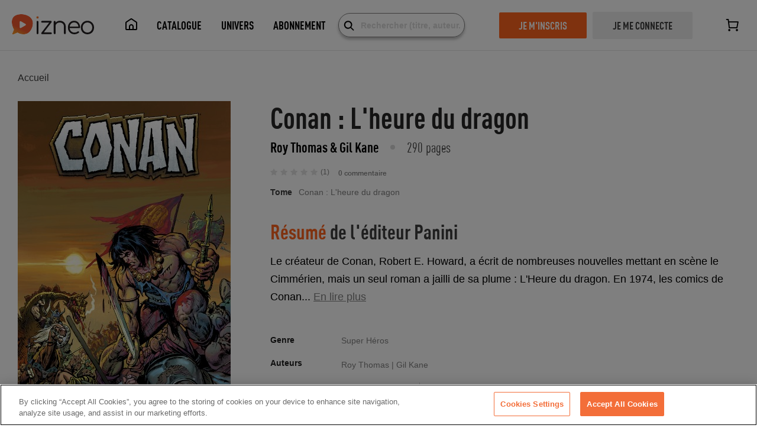

--- FILE ---
content_type: application/javascript; charset=UTF-8
request_url: https://www.izneo.com/_nuxt/0119eb8.js
body_size: 99
content:
(window.webpackJsonp=window.webpackJsonp||[]).push([[44],{1621:function(t,e,n){"use strict";n.r(e);var l={components:{TagTargets:n(721).default}},r=n(5),component=Object(r.a)(l,(function(){var t=this.$createElement;return(this._self._c||t)("TagTargets",{attrs:{"api-template":"Target"}})}),[],!1,null,null,null);e.default=component.exports;installComponents(component,{TagTargets:n(721).default})}}]);

--- FILE ---
content_type: application/javascript; charset=UTF-8
request_url: https://www.izneo.com/_nuxt/f91615b.js
body_size: 126
content:
(window.webpackJsonp=window.webpackJsonp||[]).push([[26],{1574:function(e,l,t){"use strict";t.r(l);var n={name:"GenreIndex",components:{SeeAll:t(650).default}},o=t(5),component=Object(o.a)(n,(function(){var e=this.$createElement;return(this._self._c||e)("SeeAll",{attrs:{"logic-template":"catalog-seeAll","short-info":!0}})}),[],!1,null,null,null);l.default=component.exports;installComponents(component,{SeeAll:t(650).default})}}]);

--- FILE ---
content_type: image/svg+xml
request_url: https://www.izneo.com/_nuxt/img/logo-apple-pay.dcbf4d6.svg
body_size: 845
content:
<svg xmlns="http://www.w3.org/2000/svg" xmlns:xlink="http://www.w3.org/1999/xlink" width="35" height="35" viewBox="0 0 35 35">
    <defs>
        <rect id="10o8vq2epa" width="35" height="35" x="0" y="0" rx="2"/>
    </defs>
    <g fill="none" fill-rule="evenodd">
        <g>
            <g transform="translate(-178 -2259) translate(178 2259)">
                <mask id="xfv9mwxlob" fill="#fff">
                    <use xlink:href="#10o8vq2epa"/>
                </mask>
                <rect width="34" height="34" x=".5" y=".5" stroke="#EDEDED" rx="2"/>
                <path fill="#000" fill-rule="nonzero" d="M8.618 13.166c-.33.392-.853.703-1.377.657-.069-.528.192-1.094.493-1.445.328-.4.902-.687 1.368-.71.055.551-.16 1.094-.483 1.498h-.001zm.479.761c-.76-.046-1.414.437-1.774.437-.369 0-.92-.414-1.522-.4-.78.01-1.508.455-1.905 1.172-.825 1.425-.214 3.536.579 4.698.387.574.851 1.203 1.463 1.185.578-.023.81-.382 1.508-.382.706 0 .907.382 1.523.368.632-.01 1.033-.574 1.42-1.148.443-.652.625-1.29.634-1.322-.01-.014-1.226-.483-1.234-1.896-.01-1.186.956-1.75.997-1.782-.542-.82-1.399-.907-1.69-.929zm4.389-1.604v8.623h1.325v-2.948h1.833c1.672 0 2.848-1.162 2.848-2.84 0-1.68-1.152-2.835-2.802-2.835h-3.205zm1.325 1.13h1.527c1.148 0 1.805.62 1.805 1.709 0 1.09-.657 1.714-1.814 1.714h-1.518v-3.423zm7.096 7.557c.833 0 1.603-.424 1.955-1.1h.028v1.036h1.225v-4.294c0-1.239-.983-2.045-2.502-2.045-1.403 0-2.442.816-2.478 1.932h1.189c.1-.533.583-.88 1.254-.88.81 0 1.262.383 1.262 1.086v.473l-1.65.1c-1.54.096-2.37.73-2.37 1.837 0 1.117.858 1.855 2.087 1.855zm.36-1.022c-.707 0-1.158-.342-1.158-.865 0-.542.433-.862 1.258-.913l1.472-.09v.487c0 .808-.679 1.381-1.577 1.381h.005zm4.484 3.305c1.29 0 1.896-.502 2.425-2.01l2.324-6.59h-1.344l-1.558 5.09h-.028l-1.559-5.09h-1.385l2.243 6.275-.12.383c-.205.643-.532.892-1.116.892-.105 0-.305-.013-.387-.021v1.035c.077.021.406.031.501.031l.004.005z" mask="url(#xfv9mwxlob)"/>
            </g>
        </g>
    </g>
</svg>


--- FILE ---
content_type: application/javascript; charset=UTF-8
request_url: https://www.izneo.com/_nuxt/7de71d9.js
body_size: 4687
content:
(window.webpackJsonp=window.webpackJsonp||[]).push([[12],{1455:function(e,t,r){"use strict";var n=r(907);r.n(n).a},1456:function(e,t,r){(t=r(12)(!1)).push([e.i,".null_pag[data-v-91d66c36]{display:flex;align-items:center;justify-content:space-between;margin:80px auto}.event-content[data-v-91d66c36]{display:flex;flex-direction:column}.cta-to-complete[data-v-91d66c36]{display:flex;justify-content:space-between;align-items:center;min-height:110px;background-color:#fff3db;padding:24px;margin-bottom:30px}.timer-promotion .cta-to-complete[data-v-91d66c36]{color:#ff641e;float:right;margin-left:24px;font-size:1.5rem;font-family:DINCond-Regular}.timer-promotion .cta-to-complete .fa.fa-clock-o[data-v-91d66c36]{font-size:4.375rem;position:relative;margin-right:10px;float:left}.timer-promotion .cta-to-complete .time[data-v-91d66c36]{font-size:2rem;font-family:DINCond-Bold}.products-list--grid[data-v-91d66c36]{display:flex;flex-direction:row;justify-content:flex-start;align-items:baseline;flex-wrap:wrap;position:relative;width:100%;margin:auto;padding-left:20px;padding-right:20px;max-width:1260px}.products-list--grid .product[data-v-91d66c36]{margin:22px 0}@media screen and (max-width:767px){.products-list--grid .product[data-v-91d66c36]{width:48%}}.products-list[data-v-91d66c36]{overflow:auto}.category_heading[data-v-91d66c36]{border-bottom:1px solid hsla(0,0%,84.7%,.5);margin-bottom:32px}.heading--xl[data-v-91d66c36]{padding-bottom:20px}",""]),e.exports=t},611:function(e,t,r){"use strict";r.r(t);r(62),r(18),r(16),r(71);var n={name:"Ariane",props:{type:{type:String,required:!0},breadcrumbs:{type:Array,required:!0},params:{type:Array,required:!0}},methods:{prettyfyText:function(text){return text.split("-").map((function(s){return s.charAt(0).toUpperCase()+s.substring(1)})).join(" ")}}},o=(r(616),r(5)),component=Object(o.a)(n,(function(){var e=this,t=e.$createElement,r=e._self._c||t;return r("div",{class:e.type},[r("ul",e._l(e.breadcrumbs,(function(t,n){return r("li",{key:"breadcrumb-"+n,class:{breadcrumb_current:n===e.breadcrumbs.length-1}},[e.params[n]?r("NuxtLink",{attrs:{to:e.localeRoute(e.params[n])}},[e._v("\n        "+e._s(e.prettyfyText(t))+"\n      ")]):r("NuxtLink",{attrs:{to:{}}},[e._v(e._s(e.prettyfyText(t)))])],1)})),0)])}),[],!1,null,null,null);t.default=component.exports},613:function(e,t,r){var content=r(623);"string"==typeof content&&(content=[[e.i,content,""]]),content.locals&&(e.exports=content.locals);(0,r(13).default)("584c930d",content,!0,{sourceMap:!1})},615:function(e,t,r){"use strict";r.r(t);r(614);var n={name:"Starrank",props:{avgstar:{type:[String,Number],required:!1,default:""},countnote:{type:[String,Number],required:!1,default:void 0},isMini:{type:Boolean,required:!1,default:!1}}},o=(r(622),r(5)),component=Object(o.a)(n,(function(){var e=this,t=e.$createElement,r=e._self._c||t;return r("div",{staticClass:"starrank",class:{mini:e.isMini}},[r("span",{staticClass:"icon icon-star",class:{active:e.avgstar>.5}}),e._v(" "),r("span",{staticClass:"icon icon-star",class:{active:e.avgstar>1.5}}),e._v(" "),r("span",{staticClass:"icon icon-star",class:{active:e.avgstar>2.5}}),e._v(" "),r("span",{staticClass:"icon icon-star",class:{active:e.avgstar>3.5}}),e._v(" "),r("span",{staticClass:"icon icon-star",class:{active:e.avgstar>4.5}}),e._v(" "),e.countnote>=0?r("span",{staticClass:"countnote"},[e._v("("+e._s(e.countnote)+")")]):e._e()])}),[],!1,null,"7fbaa7c6",null);t.default=component.exports},618:function(e,t,r){"use strict";r.r(t);var n={props:{price:{type:String,required:!0},currency:{type:String,required:!1,default:"€"}}},o=r(5),component=Object(o.a)(n,(function(){var e=this.$createElement;return(this._self._c||e)("span",{domProps:{innerHTML:this._s(this.$utils.getPrettyPrice(this.price,this.currency))}})}),[],!1,null,null,null);t.default=component.exports},622:function(e,t,r){"use strict";var n=r(613);r.n(n).a},623:function(e,t,r){(t=r(12)(!1)).push([e.i,".starrank[data-v-7fbaa7c6]{display:inline}.mini[data-v-7fbaa7c6]{display:flex;padding-top:2px}.icon-star[data-v-7fbaa7c6]{color:#e1e1e1}.icon-star.active[data-v-7fbaa7c6]{color:#ffb81e}.mini .icon-star[data-v-7fbaa7c6]{font-size:.9rem;margin-right:2px}.countnote[data-v-7fbaa7c6]{text-decoration:none;font-family:Arial;font-size:12px;color:grey}.starrank[data-v-7fbaa7c6]{display:flex;align-items:center}.starrank .icon-star[data-v-7fbaa7c6]{margin-right:5px;line-height:26px}",""]),e.exports=t},626:function(e,t,r){var content=r(644);"string"==typeof content&&(content=[[e.i,content,""]]),content.locals&&(e.exports=content.locals);(0,r(13).default)("7e1677bb",content,!0,{sourceMap:!1})},633:function(e,t,r){"use strict";r.r(t);r(7),r(29),r(239),r(31),r(9),r(614),r(41);var n=r(615),o=r(618),c={components:{StarRank:n.default,PriceFormat:o.default},props:{serie:{type:Object,required:!0},isPromo:{type:Boolean,default:!1},subscribed:{type:Boolean,required:!1,default:!1},noPrice:{type:Boolean,required:!1,default:!1},pushImpressionClick:{type:Boolean,required:!1,default:!1},parentListName:{type:String,required:!1,default:""},positionInList:{type:Number,required:!1,default:0},forSlider:{type:Boolean,required:!1,default:!0},shortInfo:{type:Boolean,required:!1,default:!0},shelfSlug:{type:String,required:!1,default:""}},computed:{image:function(){return"".concat(this.$config.izneoUrl,"/").concat(this.$i18n.locale,"/images/serie/").concat(this.serie.id,"-155or226.jpg?v=").concat(this.serie.version)},genreUrl:function(){return this.localePath({name:(this.subscribed?"abo-":"")+"shelf-genre",params:{shelf:this.serie.shelf||this.serie.shelf_slug,genre:this.genre||this.serie.genre_slug}})},serieRoute:function(){return this.localeRoute({name:(this.subscribed?"abo-":"")+"shelf-genre-slug",params:{shelf:this.shelfSlug||this.serie.shelf,genre:this.serie.genre,slug:"".concat(this.serie.slug,"-").concat(this.serie.id)}})},serieName:function(){var e=this.serie.title||this.serie.name;return e&&e.length>42&&(e=(e=e.slice(0,42)).substr(0,Math.min(e.length,e.lastIndexOf(" ")))+"..."),e},amount:function(){return this.serie.amount?this.serie.amount:this.serie.albums_count},genre:function(){return this.serie.genre||this.serie.gender},hidePrice:function(){return this.noPrice||this.subscribed||!this.$store.state.auth.loggedIn},forAdults:function(){return this.genre.toLowerCase().includes("adult")}},methods:{serieClick:function(){if(this.pushImpressionClick){var e,t=this.$utils.gtmAdvEcommerceCreateImpressionClickProduct(this.serie.title,this.serie.id,null!==(e=this.serie.minPrice)&&void 0!==e?e:"",this.serie.shelf,"Series",this.positionInList),r=this.$utils.gtmAdvEcommerceCreateProductClickEvent(t,this.parentListName);this.$utils.gtmEventBase(r)}}}},l=(r(643),r(5)),component=Object(l.a)(c,(function(){var e=this,t=e.$createElement,n=e._self._c||t;return e.serie?n("div",{class:["product",{"product--slider":e.forSlider}]},[n("div",{staticClass:"product_image"},[n("NuxtLink",{attrs:{to:e.serieRoute},nativeOn:{click:function(t){return e.serieClick(t)}}},[n("img",{class:{adult:e.forAdults},attrs:{src:e.image,alt:e.serie.slug,width:"155",height:"226"}}),e._v(" "),e.forAdults?n("div",{staticClass:"adult_disclaim"},[e._v("18+")]):e._e()]),e._v(" "),e.serie.banner?n("span",{class:"product_label text--md product_banner-"+e.serie.banner},[e._v(e._s(e.$t("catalog.banner."+e.serie.banner)))]):e._e()],1),e._v(" "),n("NuxtLink",{attrs:{to:e.serieRoute},nativeOn:{click:function(t){return e.serieClick(t)}}},[n("h4",{staticClass:"product_title text text--sm text--primary text--bold"},[e._v("\n      "+e._s(e.serieName)+"\n    ")])]),e._v(" "),e.shortInfo?e._e():n("p",{staticClass:"product_numbers text text--sm text--primary text--medium"},[e._v("\n    "+e._s(e.amount)+" "+e._s(e.$tc("serie.volume",e.amount))+"\n  ")]),e._v(" "),e.isPromo?e._e():n("StarRank",{attrs:{avgstar:e.serie.rate,countnote:e.serie.rateAmount||e.serie.rate_amount}}),e._v(" "),e.shortInfo?e._e():n("nuxt-link",{attrs:{to:e.genreUrl}},[n("p",{staticClass:"product_category text text--sm capitalized text--medium"},[e._v("\n      "+e._s(e.genre)+"\n    ")])]),e._v(" "),e.hidePrice?e._e():n("p",{staticClass:"price text text--sm text--primary text--medium"},[n("span",{staticClass:"price_label"},[e._v(e._s(e.$t("serie.fromprice")))]),e._v(" "),e.serie.oldPrice||e.serie.lowest_oldprice&&"N/A"!==e.serie.lowest_oldprice?n("span",[n("del",[n("PriceFormat",{attrs:{price:e.serie.oldPrice||e.serie.lowest_oldprice,currency:e.$utils.getCurrencySymbol(e.serie.currency)}})],1)]):e._e(),e._v(" "),n("span",{staticClass:"product_lower_price"},[e.serie.minPrice||e.serie.lowest_price?"0.00"===e.serie.minPrice||"0.00"===e.serie.lowest_price?n("span",[e._v(e._s(e.$t("serie.free")))]):n("PriceFormat",{attrs:{price:e.serie.minPrice||e.serie.lowest_price,currency:e.$utils.getCurrencySymbol(e.serie.currency)}}):n("span",[e._v("N/A")])],1)]),e._v(" "),"en"===e.serie.language?n("div",{staticClass:"item-lang"},[n("img",{staticClass:"flag",attrs:{src:r(172),alt:"en"}}),e._v("\n    Version en Anglais\n  ")]):e._e()],1):e._e()}),[],!1,null,"37623acb",null);t.default=component.exports;installComponents(component,{StarRank:r(615).default,PriceFormat:r(618).default})},643:function(e,t,r){"use strict";var n=r(626);r.n(n).a},644:function(e,t,r){(t=r(12)(!1)).push([e.i,".adult[data-v-37623acb]{-webkit-filter:grayscale;-webkit-filter:brightness(30%)}.adult_disclaim[data-v-37623acb]{position:absolute;top:50%;left:50%;transform:translate(-50%,-50%);width:80px;height:80px;line-height:70px;text-align:center;vertical-align:middle;font-size:36px;font-weight:700;color:#fff;border-radius:50%;border:5px solid #f3f3f3}.price_label[data-v-37623acb]{opacity:.5}.product--slider[data-v-37623acb]{pointer-events:auto!important;display:block!important}.capitalized[data-v-37623acb]{text-transform:capitalize}.item-lang[data-v-37623acb]{display:flex;align-items:center;font-weight:400;font-size:10px}.item-lang .flag[data-v-37623acb]{width:16px;margin-right:4px}",""]),e.exports=t},695:function(e,t,r){"use strict";var n=r(6),o=r(627).trim;n({target:"String",proto:!0,forced:r(696)("trim")},{trim:function(){return o(this)}})},696:function(e,t,r){var n=r(8),o=r(624);e.exports=function(e){return n((function(){return!!o[e]()||"​᠎"!="​᠎"[e]()||o[e].name!==e}))}},721:function(e,t,r){"use strict";r.r(t);r(28),r(49),r(7),r(9),r(695),r(4);var n=r(0),o=r(70),c=r(611),l=r(633),d=r(621),f={name:"TagTargets",components:{Ariane:c.default,Loader:o.default,SerieItem:l.default,PaginationNew:d.default},props:{noPrice:{type:Boolean,require:!1,default:!1},apiTemplate:{type:String,require:!1,default:"tag"}},fetch:function(){var e=this;return Object(n.a)(regeneratorRuntime.mark((function t(){return regeneratorRuntime.wrap((function(t){for(;;)switch(t.prev=t.next){case 0:return t.next=2,e.loadData();case 2:case"end":return t.stop()}}),t)})))()},data:function(){return{tagData:null,series:null,seriesData:{page:[]},seriesDisplay:[],breadcrumbs:[this.$t("breadcrumb.home"),this.$t("breadcrumb.".concat(this.apiTemplate.toLowerCase().trim()))],params:[this.$utils.aboArea()?"abo":"index","/".concat(this.$i18n.locale,"/").concat(this.apiTemplate.toLowerCase().trim())],perPage:30,page:1,numberOfPages:1,offset:0,seriesCount:0,title:null,subtitle:null,description:null,isSubscription:this.$utils.aboArea(),connected:!1,isLoading:!0,shortInfo:!1,isLoadingFirst:!1}},computed:{isAuthenticated:function(){return this.$auth.loggedIn},homeRouteRedirect:function(){return this.isSubscription?"abo":"index"},ui:function(){return this.$auth.loggedIn&&this.$auth.user?this.$auth.user:{}},userSubscribed:function(){return"hasActiveClassicSubscription"in this.ui&&this.ui.hasActiveClassicSubscription}},watch:{isAuthenticated:function(e){this.connected=e}},mounted:function(){var e=this;return Object(n.a)(regeneratorRuntime.mark((function t(){return regeneratorRuntime.wrap((function(t){for(;;)switch(t.prev=t.next){case 0:e.isSubscription=e.$utils.aboArea(),e.connected=e.$auth.loggedIn;case 2:case"end":return t.stop()}}),t)})))()},methods:{loadData:function(){var e=this;return Object(n.a)(regeneratorRuntime.mark((function t(){var r;return regeneratorRuntime.wrap((function(t){for(;;)switch(t.prev=t.next){case 0:if(r=e.$route.params.id,"Target"!==e.apiTemplate){t.next=7;break}return t.next=4,e.$api.target.get(r);case 4:e.tagData=t.sent,t.next=10;break;case 7:return t.next=9,e.$api.tag.get(r);case 9:e.tagData=t.sent;case 10:if(e.tagData){t.next=13;break}return e.homeRedirect(),t.abrupt("return");case 13:return e.title=e.tagData.name,e.description=e.tagData.name,e.page=e.$route.query.page?parseInt(e.$route.query.page):1,t.next=18,e.loadDynamicData(e.page);case 18:case"end":return t.stop()}}),t)})))()},loadDynamicData:function(){var e=arguments,t=this;return Object(n.a)(regeneratorRuntime.mark((function r(){var n,o;return regeneratorRuntime.wrap((function(r){for(;;)switch(r.prev=r.next){case 0:if(n=e.length>0&&void 0!==e[0]?e[0]:1,t.isLoading=!0,o=t.$route.params.id,t.page=n,t.offset=t.page-1,t.seriesData[t.page-1]){r.next=16;break}if("Target"!==t.apiTemplate){r.next=12;break}return r.next=9,t.$api.list.get("target",null,o,t.isSubscription?1:0,t.$i18n.locale,t.offset*t.perPage,t.perPage);case 9:t.series=r.sent,r.next=15;break;case 12:return r.next=14,t.$api.list.get("tag",null,o,t.isSubscription?1:0,t.$i18n.locale,t.offset*t.perPage,t.perPage);case 14:t.series=r.sent;case 15:t.seriesData[t.page-1]=t.series.series;case 16:t.seriesDisplay=t.seriesData[t.page-1],t.series&&(t.seriesCount=t.series.count),t.numberOfPages=Math.ceil(t.seriesCount/t.perPage),t.isLoadingFirst=!0,t.isLoading=!1;case 21:case"end":return r.stop()}}),r)})))()},homeRedirect:function(){this.$router.push(this.localePath({name:this.homeRouteRedirect}))},updatePage:function(e){var t=this;return Object(n.a)(regeneratorRuntime.mark((function r(){return regeneratorRuntime.wrap((function(r){for(;;)switch(r.prev=r.next){case 0:return t.page=e,t.offset=t.page-1,window.scrollTo(0,0),r.next=5,t.loadDynamicData(e);case 5:case"end":return r.stop()}}),r)})))()}},head:function(){return{title:this.apiTemplate+" - "+this.title,meta:[{hid:"description",name:"description",content:this.description},{hid:"og:title",name:"og:title",content:this.apiTemplate+" - "+this.title},{hid:"og:description",name:"og:description",content:this.description},{hid:"og:image",name:"og:image",content:this.tagData?this.bannerUrl:""},{hid:"og:image:width",name:"og:image:width",content:this.tagData?360:0}]}}},m=(r(1455),r(5)),component=Object(m.a)(f,(function(){var e=this,t=e.$createElement,r=e._self._c||t;return r("div",{staticClass:"site-content"},[r("div",{staticClass:"event-content"},[r("div",{staticClass:"event-content_top"},[r("Ariane",{attrs:{type:"breadcrumb trunk",breadcrumbs:e.breadcrumbs,params:e.params}}),e._v(" "),e.tagData?r("div",[r("div",{staticClass:"category_heading trunk",staticStyle:{"margin-top":"50px"}},[r("h1",{staticClass:"heading--xl heading--primary heading--uppercase"},[e._v("\n            "+e._s(e.tagData.name)+"\n          ")])])]):e._e()],1),e._v(" "),r("Loader",{attrs:{display:!e.isLoadingFirst}}),e._v(" "),r("Loader",{attrs:{display:e.isLoading}}),e._v(" "),e.isLoading?e._e():r("div",{staticClass:"products-list products-list--grid trunk"},e._l(e.seriesDisplay,(function(t,n){return r("SerieItem",{key:t.id,ref:"series",refInFor:!0,attrs:{serie:t,subscribed:e.isSubscription,"no-price":e.noPrice,"push-impression-click":!0,"parent-list-name":e.title,"position-in-list":n+1,"short-info":e.shortInfo}})})),1),e._v(" "),e.seriesCount>e.perPage?r("PaginationNew",{attrs:{"total-page":e.numberOfPages},on:{updatePage:e.updatePage}}):e._e()],1)])}),[],!1,null,"91d66c36",null);t.default=component.exports;installComponents(component,{Ariane:r(611).default,Loader:r(70).default,SerieItem:r(633).default,PaginationNew:r(621).default})},907:function(e,t,r){var content=r(1456);"string"==typeof content&&(content=[[e.i,content,""]]),content.locals&&(e.exports=content.locals);(0,r(13).default)("610ee096",content,!0,{sourceMap:!1})}}]);

--- FILE ---
content_type: application/javascript; charset=UTF-8
request_url: https://www.izneo.com/_nuxt/ceec906.js
body_size: 10999
content:
(window.webpackJsonp=window.webpackJsonp||[]).push([[88],{1108:function(t,e,n){"use strict";n.r(e);var r={name:"SubscriptionFaq",props:{list:{type:Array,required:!0}},data:function(){return{isActive:null}},methods:{displayDesc:function(t){this.isActive=this.isActive===t?null:t}}},o=(n(1258),n(5)),component=Object(o.a)(r,(function(){var t=this,e=t.$createElement,n=t._self._c||e;return n("div",{staticClass:"offers-landing_part_accordion"},[n("h2",{staticClass:"heading--lg text--center"},[t._v("\n    "+t._s(t.$t("subscriptionOffers.faq.title"))+"\n  ")]),t._v(" "),t._l(t.list,(function(e,r){return n("div",{key:r,staticClass:"accordion",class:t.isActive===r?"is-open":"",on:{click:function(e){return t.displayDesc(r)}}},[n("div",{staticClass:"accordion__title"},[n("p",[t._v(t._s(e.title))])]),t._v(" "),n("div",{staticClass:"accordion__text",domProps:{innerHTML:t._s(e.desc)},on:{click:function(t){t.stopPropagation()}}})])}))],2)}),[],!1,null,"66440819",null);e.default=component.exports},1113:function(t,e,n){"use strict";n.r(e);n(24),n(20),n(34),n(27),n(4);var r=n(0),o=n(128),c=n(1136),l=n(1108),d=n(70),m=n(728),f=n(729),v={name:"Subscription",components:{Loader:d.default,SubscriptionOffers:c.default,SubscriptionFaq:l.default,AppstoresLinks:o.default,HeaderDesktop:m.default,HeaderMobile:f.default},data:function(){return{breadcrumbs:[this.$t("breadcrumb.home"),this.$t("breadcrumb.subscription")],params:[this.$utils.aboArea()?"abo":"index",null],isLoading:!0,isSubscription:!1,defaultSubscriptionId:"0",subscriptions:[],defaultSubscription:{},faqs:[{title:this.$t("subscriptionOffers.faq.question-01"),desc:this.$t("subscriptionOffers.faq.answer-01")},{title:this.$t("subscriptionOffers.faq.question-02"),desc:this.$t("subscriptionOffers.faq.answer-02")},{title:this.$t("subscriptionOffers.faq.question-03"),desc:this.$t("subscriptionOffers.faq.answer-03")}],sections:[{title:this.$t("subscriptionOffers.sections.title-1"),text:this.$t("subscriptionOffers.sections.text-1"),imgDesktop:"/subscription/img-subscription-argument-1-desktop-".concat(this.$i18n.locale,".png"),imgMobile:"/subscription/img-subscription-argument-1-mobile-".concat(this.$i18n.locale,".png"),position:0},{title:this.$t("subscriptionOffers.sections.title-2"),text:this.$t("subscriptionOffers.sections.text-2"),imgDesktop:"/subscription/img-subscription-argument-2-desktop-".concat(this.$i18n.locale,".png"),imgMobile:"/subscription/img-subscription-argument-2-mobile-".concat(this.$i18n.locale,".png"),position:1},{title:this.$t("subscriptionOffers.sections.title-3"),text:this.$t("subscriptionOffers.sections.text-3"),imgDesktop:"/subscription/img-subscription-argument-3-desktop-".concat(this.$i18n.locale,".png"),imgMobile:"/subscription/img-subscription-argument-3-mobile-".concat(this.$i18n.locale,".png"),position:0},{title:this.$t("subscriptionOffers.sections.title-4"),text:this.$t("subscriptionOffers.sections.text-4"),imgDesktop:"/subscription/img-subscription-argument-4-desktop-".concat(this.$i18n.locale,".png"),imgMobile:"/subscription/img-subscription-argument-4-mobile-".concat(this.$i18n.locale,".png"),position:1}]}},mounted:function(){var t=this;return Object(r.a)(regeneratorRuntime.mark((function e(){return regeneratorRuntime.wrap((function(e){for(;;)switch(e.prev=e.next){case 0:return e.next=2,t.loadSubscriptions();case 2:case"end":return e.stop()}}),e)})))()},methods:{loadSubscriptions:function(){var t=this;return Object(r.a)(regeneratorRuntime.mark((function e(){var data;return regeneratorRuntime.wrap((function(e){for(;;)switch(e.prev=e.next){case 0:return e.next=2,t.$api.subscription.getPacks();case 2:data=e.sent,t.defaultSubscriptionId=data.defaultSubscriptionId,t.subscriptions=data.subscriptionList,t.subscriptions.forEach((function(element){element.id.toString()===t.defaultSubscriptionId.toString()&&(t.defaultSubscription=element)})),t.isLoading=!1;case 7:case"end":return e.stop()}}),e)})))()}}},h=(n(1260),n(5)),component=Object(h.a)(v,(function(){var t=this,e=t.$createElement,r=t._self._c||e;return r("div",{staticClass:"offers-landing"},[r("Ariane",{attrs:{type:"breadcrumb trunk",breadcrumbs:t.breadcrumbs,params:t.params}}),t._v(" "),r("Loader",{attrs:{display:t.isLoading}}),t._v(" "),r("client-only",[t.isLoading?t._e():r("div",{staticClass:"site-container site-container--top",attrs:{id:"top"}},[r("div",{staticClass:"offers-landing_part"},[r("div",{staticClass:"offers-landing_part_header"},[r("HeaderDesktop",{staticClass:"header-desktop",attrs:{subscription:t.defaultSubscription}}),t._v(" "),r("HeaderMobile",{staticClass:"header-mobile",attrs:{subscription:t.defaultSubscription}})],1)]),t._v(" "),r("div",{staticClass:"offers-landing_part"},[r("div",{staticClass:"offers-landing_part_sections"},t._l(t.sections,(function(section,t){return r("ImageTextSection",{key:t,attrs:{data:section}})})),1)]),t._v(" "),r("div",{staticClass:"offers-landing_part"},[r("div",{staticClass:"offers-landing_part_points"},[r("div",{staticClass:"aside aside-left"},[r("div",{staticClass:"aside-img"},[r("img",{attrs:{src:n(390),alt:"all-devices",title:"all-devices"}})])]),t._v(" "),r("div",{staticClass:"aside"},[r("div",{staticClass:"aside-text"},[r("h3",{staticClass:"heading--md text--left"},[t._v("\n                "+t._s(t.$t("subscriptionOffers.promo.title-01"))+"\n              ")]),t._v(" "),r("br"),t._v(" "),r("p",{staticClass:"text--md text-primary text--left",domProps:{innerHTML:t._s(t.$t("subscriptionOffers.promo.description-01"))}}),t._v(" "),r("br"),t._v(" "),r("br"),t._v(" "),r("br"),t._v(" "),r("br"),t._v(" "),r("h3",{staticClass:"heading--md text--left"},[t._v("\n                "+t._s(t.$t("subscriptionOffers.promo.title-02"))+"\n              ")]),t._v(" "),r("br"),t._v(" "),r("p",{staticClass:"text--md text-primary text--left",domProps:{innerHTML:t._s(t.$t("subscriptionOffers.promo.description-02"))}})])])])]),t._v(" "),r("div",{staticClass:"offers-landing_part subscription-offers",attrs:{id:"subscriptionOffersTab"}},[r("h2",{staticClass:"heading--lg text--center table-title"},[t._v("\n          "+t._s(t.$t("subscriptionOffers.table.title"))+"\n        ")]),t._v(" "),r("SubscriptionOffers",{attrs:{subscriptions:t.subscriptions,"active-id":t.defaultSubscriptionId.toString()}})],1),t._v(" "),r("div",{staticClass:"offers-landing_part"},[r("SubscriptionFaq",{attrs:{list:t.faqs}})],1),t._v(" "),r("div",{staticClass:"banner-subscription"},[r("div",{staticClass:"banner-subscription_left banner-split__img banner-subscription_bottom",style:"background-image: url("+n(250)+")"}),t._v(" "),r("div",{staticClass:"banner-subscription_wrapper trunk"},[r("div",{staticClass:"banner-subscription_right"},[r("h1",{staticClass:"heading--lg heading--white heading--uppercase",domProps:{innerHTML:t._s(t.$t("subscriptionOffers.app.title"))}}),t._v(" "),r("AppstoresLinks")],1)])])])])],1)}),[],!1,null,null,null);e.default=component.exports;installComponents(component,{Ariane:n(611).default,Loader:n(70).default,HeaderDesktop:n(728).default,HeaderMobile:n(729).default,ImageTextSection:n(1569).default,SubscriptionOffers:n(1136).default,SubscriptionFaq:n(1108).default,AppstoresLinks:n(128).default})},1114:function(t,e,n){"use strict";n.r(e);n(58),n(24),n(9),n(20),n(34),n(27),n(4);var r=n(0),o=n(128),c=n(1140),l=n(70),d={name:"Subscription",components:{Loader:l.default,SubscriptionPass:c.default,AppstoresLinks:o.default},fetch:function(){var t=this;return Object(r.a)(regeneratorRuntime.mark((function e(){return regeneratorRuntime.wrap((function(e){for(;;)switch(e.prev=e.next){case 0:e.next=2;break;case 2:if(0!==t.subscriptions.length){e.next=5;break}return e.next=5,t.loadSubscriptions();case 5:case"end":return e.stop()}}),e)})))()},data:function(){return{breadcrumbs:[this.$t("breadcrumb.home"),this.$t("breadcrumb.subscription")],params:[this.$utils.aboArea()?"abo":"index",null],isLoading:!0,isSubscription:!1,defaultSubscriptionId:"0",subscriptions:[],defaultSubscription:{},passSubscription:[],faqs:[{title:this.$t("subscriptionOffers.faq.question-01"),desc:this.$t("subscriptionOffers.faq.answer-01")},{title:this.$t("subscriptionOffers.faq.question-02"),desc:this.$t("subscriptionOffers.faq.answer-02")},{title:this.$t("subscriptionOffers.faq.question-03"),desc:this.$t("subscriptionOffers.faq.answer-03")}],contentPacks:[{id:30,topImg:"sub_bd.png",logoImg:"logo_bd.png",points:[this.$t("subscription.pack.bd"),this.$t("subscription.pack.all")],pointMobile:this.$t("subscription.pack.bdMobile")},{id:29,topImg:"sub_mangas.png",logoImg:"logo_mangas.png",points:[this.$t("subscription.pack.mangas"),this.$t("subscription.pack.all")],pointMobile:this.$t("subscription.pack.mangasMobile")}],sections:[{title:this.$t("subscriptionOffers.sections.title-1"),text:this.$t("subscriptionOffers.sections.text-1"),imgDesktop:"/subscription/img-subscription-argument-1-desktop-".concat(this.$i18n.locale,".png"),imgMobile:"/subscription/img-subscription-argument-1-mobile-".concat(this.$i18n.locale,".png"),position:0},{title:this.$t("subscriptionOffers.sections.title-2"),text:this.$t("subscriptionOffers.sections.text-2"),imgDesktop:"/subscription/img-subscription-argument-2-desktop-".concat(this.$i18n.locale,".png"),imgMobile:"/subscription/img-subscription-argument-2-mobile-".concat(this.$i18n.locale,".png"),position:1},{title:this.$t("subscriptionOffers.sections.title-3"),text:this.$t("subscriptionOffers.sections.text-3"),imgDesktop:"/subscription/img-subscription-argument-3-desktop-".concat(this.$i18n.locale,".png"),imgMobile:"/subscription/img-subscription-argument-3-mobile-".concat(this.$i18n.locale,".png"),position:0},{title:this.$t("subscriptionOffers.sections.title-4"),text:this.$t("subscriptionOffers.sections.text-4"),imgDesktop:"/subscription/img-subscription-argument-4-desktop-".concat(this.$i18n.locale,".png"),imgMobile:"/subscription/img-subscription-argument-4-mobile-".concat(this.$i18n.locale,".png"),position:1}]}},mounted:function(){var t=this;return Object(r.a)(regeneratorRuntime.mark((function e(){return regeneratorRuntime.wrap((function(e){for(;;)switch(e.prev=e.next){case 0:if(0!==t.subscriptions.length){e.next=3;break}return e.next=3,t.loadSubscriptions();case 3:case"end":return e.stop()}}),e)})))()},methods:{loadSubscriptions:function(){var t=this;return Object(r.a)(regeneratorRuntime.mark((function e(){var data;return regeneratorRuntime.wrap((function(e){for(;;)switch(e.prev=e.next){case 0:return e.next=2,t.$api.subscription.getPacks();case 2:data=e.sent,t.passSubscription=[],t.defaultSubscriptionId=data.defaultSubscriptionId,t.subscriptions=data.subscriptionList,t.passSubscription=t.subscriptions.find((function(element){return element.id.toString()===t.defaultSubscriptionId.toString()})),t.contentPacks.forEach((function(element){var data=t.subscriptions.find((function(t){return t.id.toString()===element.id.toString()}));data&&(element.contentLanguages=data.contentLanguages,element.freeMonth=data.freeMonth,element.nbFreeDays=data.nbFreeDays,element.name=data.name,element.priceHtml=data.priceHtml)})),t.isLoading=!1;case 9:case"end":return e.stop()}}),e)})))()}},head:function(){return{title:this.$t("seo.abonementTitle",{price:this.passSubscription.price}),meta:[{hid:"description",name:"description",content:this.$t("seo.abonementDesc",{price:this.passSubscription.price})}]}}},m=(n(1266),n(5)),component=Object(m.a)(d,(function(){var t=this,e=t.$createElement,r=t._self._c||e;return r("div",{staticClass:"offers-landing"},[r("Ariane",{attrs:{type:"breadcrumb trunk",breadcrumbs:t.breadcrumbs,params:t.params}}),t._v(" "),r("Loader",{attrs:{display:t.isLoading}}),t._v(" "),t.isLoading?t._e():r("div",{staticClass:"site-container site-container--top",attrs:{id:"top"}},[r("div",{staticClass:"main_block"},[r("h1",[t._v(t._s(t.$t("subscription.header.title")))]),t._v(" "),r("div",{staticClass:"list h-mobile"},[r("p",{staticClass:"list_item"},[t._v("\n          "+t._s(t.$t("subscription.header.list.line-1"))+"\n        ")]),t._v(" "),r("p",{staticClass:"list_item"},[t._v("\n          "+t._s(t.$t("subscription.header.list.line-2"))+"\n        ")])])]),t._v(" "),r("SubscriptionPass",{attrs:{pack:t.passSubscription}}),t._v(" "),r("div",{staticClass:"banner-subscription h-mobile"},[r("div",{staticClass:"banner-subscription_left banner-split__img banner-subscription_bottom",style:"background-image: url("+n(250)+")"}),t._v(" "),r("div",{staticClass:"banner-subscription_wrapper trunk"},[r("div",{staticClass:"banner-subscription_right"},[r("h1",{staticClass:"heading--lg heading--white heading--uppercase",domProps:{innerHTML:t._s(t.$t("subscriptionOffers.app.title"))}}),t._v(" "),r("AppstoresLinks")],1)])])],1)],1)}),[],!1,null,"00b1e82c",null);e.default=component.exports;installComponents(component,{Ariane:n(611).default,Loader:n(70).default,SubscriptionPass:n(1140).default,AppstoresLinks:n(128).default})},1136:function(t,e,n){"use strict";n.r(e);n(28),n(7),n(25),n(24),n(46),n(47),n(36),n(16),n(40),n(27);var r=n(14),o=n(1193),c=n(1198);function l(object,t){var e=Object.keys(object);if(Object.getOwnPropertySymbols){var n=Object.getOwnPropertySymbols(object);t&&(n=n.filter((function(t){return Object.getOwnPropertyDescriptor(object,t).enumerable}))),e.push.apply(e,n)}return e}function d(t){for(var i=1;i<arguments.length;i++){var source=null!=arguments[i]?arguments[i]:{};i%2?l(Object(source),!0).forEach((function(e){Object(r.a)(t,e,source[e])})):Object.getOwnPropertyDescriptors?Object.defineProperties(t,Object.getOwnPropertyDescriptors(source)):l(Object(source)).forEach((function(e){Object.defineProperty(t,e,Object.getOwnPropertyDescriptor(source,e))}))}return t}var m={dots:!1,infinite:!0,prevArrow:!1,nextArrow:!1,lazyLoad:"ondemand",adaptiveHeight:!0,autoplay:!1,autoplaySpeed:5e3,edgeFriction:.3},f={name:"SubscriptionOffers",components:{AppContentList:o.default,StarredText:c.default},props:{subscriptions:{type:Array,required:!0},activeId:{type:String,required:!1,default:"0"}},data:function(){return{currentActiveId:this.activeId,slickOptions:d(d({},m),{},{slidesToShow:1,slidesToScroll:1})}},methods:{generateSubscriptionUrl:function(t){var e=this.$utils.getSubscribeUrlForLang(this.$i18n.locale);return"".concat(this.$config.origin,"/").concat(this.$i18n.locale,"/").concat(e,"/").concat(t)},prettifyName:function(t){return"<span>izneo <strong> ".concat(t.replace("izneo ",""),"</strong></span>")},getPromoLinesForPack:function(t){return[this.$t("subscriptionOffers.offers.".concat(28==+t.id?"entireCatalogWebtoon":"entireCatalog")),this.$tc("subscriptionOffers.offers.multiAccount",t.multiAccount,{count:t.multiAccount}),this.$t("subscriptionOffers.offers.devices"),this.$t("subscriptionOffers.offers.parentalControl")]}}},v=(n(1256),n(5)),component=Object(v.a)(f,(function(){var t=this,e=t.$createElement,n=t._self._c||e;return n("div",{staticClass:"subscription-offers"},[t._l(t.subscriptions,(function(e){return n("div",{key:e.id,staticClass:"card-offer is-desktop",class:{active:e.id===t.currentActiveId},on:{mouseover:function(n){t.currentActiveId=e.id}}},[1==+e.id?n("div",{staticClass:"best-choice"},[n("StarredText",{staticClass:"best-choice-text"},[t._v(t._s(t.$t("subscriptionOffers.offers.bestChoice")))])],1):t._e(),t._v(" "),n("div",{staticClass:"content"},[n("h3",{staticClass:"heading--lg text--tertiary pack-title",domProps:{innerHTML:t._s(t.prettifyName(e.name))}}),t._v(" "),n("p",{staticClass:"text--lg text--bold",domProps:{innerHTML:t._s(t.$utils.getPrettyPrice(e.price,e.currency)+"/"+t.$t("common.generic_month"))}}),t._v(" "),n("br"),t._v(" "),n("span",{staticClass:"badge-free text--sm text--bold text--secondary"},[t._v(t._s(t.$t("subscriptionOffers.header.card.freeMonth")))]),t._v(" "),n("AppContentList",{staticClass:"promo-ctn",attrs:{list:t.getPromoLinesForPack(e)}})],1),t._v(" "),n("div",{staticClass:"cta"},[n("a",{staticClass:"button button_full button_blue",attrs:{href:t.generateSubscriptionUrl(e.id)},domProps:{innerHTML:t._s(t.$t("subscriptionOffers.offers.btn"))}})])])})),t._v(" "),n("client-only",[n("div",{staticClass:"is-mobile"},[n("slick-slide",{ref:"slick",staticClass:"slides-slick custom-slick",attrs:{options:t.slickOptions}},t._l(t.subscriptions,(function(e){return n("div",{key:e.id,staticClass:"card-offer card-offer--mobile",class:{active:e.id===t.currentActiveId},on:{mouseover:function(n){t.currentActiveId=e.id}}},[1==+e.id?n("div",{staticClass:"best-choice"},[n("StarredText",{staticClass:"best-choice-text"},[t._v(t._s(t.$t("subscriptionOffers.offers.bestChoice")))])],1):t._e(),t._v(" "),n("div",{staticClass:"content"},[n("h3",{staticClass:"heading--lg text--tertiary pack-title",staticStyle:{"font-size":"2.2rem"},domProps:{innerHTML:t._s(t.prettifyName(e.name))}}),t._v(" "),n("p",{staticClass:"text--lg text--bold",domProps:{innerHTML:t._s(t.$utils.getPrettyPrice(e.price,e.currency)+"/"+t.$t("common.generic_month"))}}),t._v(" "),n("br"),t._v(" "),n("span",{staticClass:"badge-free text--sm text--bold text--secondary"},[t._v(t._s(t.$t("subscriptionOffers.header.card.freeMonth")))]),t._v(" "),n("AppContentList",{staticClass:"promo-ctn",attrs:{list:t.getPromoLinesForPack(e)}})],1),t._v(" "),n("div",{staticClass:"cta"},[n("a",{staticClass:"button button_full button_blue",attrs:{href:t.generateSubscriptionUrl(e.id)},domProps:{innerHTML:t._s(t.$t("subscriptionOffers.offers.btn"))}})])])})),0)],1)])],2)}),[],!1,null,"60d4342c",null);e.default=component.exports;installComponents(component,{StarredText:n(1198).default,AppContentList:n(1193).default})},1140:function(t,e,n){"use strict";n.r(e);var r={name:"SubscriptionPass",props:{pack:{type:Object,required:!0}}},o=(n(1264),n(5)),component=Object(o.a)(r,(function(){var t=this,e=t.$createElement,r=t._self._c||e;return r("div",{staticClass:"subscription_packs"},[r("div",{staticClass:"subscription_pack pack_izneo"},[r("div",{staticClass:"subscription_pack_content"},[r("div",{staticClass:"pack_izneo_left"},[r("img",{staticClass:"start_pass",attrs:{src:n(312)}}),t._v(" "),r("div",{staticClass:"pack_name"},[t._v("\n          "+t._s(t.pack.name)+"\n        ")]),t._v(" "),r("div",{staticClass:"list_block"},t._l(3,(function(e){return r("p",{key:e,staticClass:"list_block_item"},[r("span",{staticClass:"icon svg-icon-small-check"}),t._v(" "),r("span",[t._v(t._s(t.$t("subscription.izneoPass.list-"+e)))])])})),0),t._v(" "),r("div",{staticClass:"price_block"},[r("span",{domProps:{innerHTML:t._s(t.$utils.getPrettyPrice(t.pack.price,t.pack.currency))}}),t._v("\n          /\n          "+t._s(t.$t("subscription.month"))+"\n          "),t.pack.oldPrice?r("div",{staticClass:"small_price"},[t._v("\n            "+t._s(t.$t("subscription.oldPricePass"))+"\n            "),r("span",[t._v(t._s(t.pack.oldPrice)+t._s(t.$utils.getCurrencySymbol(t.pack.currency)))]),t._v("/\n            "+t._s(t.$t("subscription.month"))+"\n          ")]):t._e(),t._v(" "),r("img",{staticClass:"arrow_pass h-mobile",attrs:{src:n(307),alt:"arrow"}})]),t._v(" "),r("nuxt-link",{staticClass:"button button_full button_blue",attrs:{to:t.localePath("/abonnement/"+t.pack.id)}},[t._v("\n          "+t._s(t.$t("subscriptionOffers.offers.btn"))+"\n        ")]),t._v(" "),t.$store.state.auth.user&&t.$store.state.auth.user.usedFreeSubscription?r("span",{staticClass:"test_period"},[t._v("\n          "+t._s(t.$t("subscription.alreadySubscribed"))+"\n        ")]):r("span",{staticClass:"test_period"},[t._v(t._s(t.$tc("subscription.tryForFree",t.pack.nbFreeDays,{count:t.pack.nbFreeDays})))])],1),t._v(" "),r("div",{staticClass:"pack_izneo_right"},[r("img",{staticClass:"img_promo",attrs:{src:n(391)}}),t._v(" "),r("nuxt-link",{staticClass:"block_lang",attrs:{to:t.$utils.getSubscriptionCatalogUrl(t.pack.id,t.$i18n.locale)}},[r("span",{staticClass:"icon svg-icon-view-catalogue"}),t._v(" "),r("span",{staticClass:"block_lang_text"},[t._v(t._s(t.$t("common.buttons.seeCatalog")))]),t._v(" "),r("span",{staticClass:"block_lang_lang"},t._l(t.pack.contentLanguages,(function(t,e){return r("img",{key:"s-"+e,attrs:{src:n(785)("./flag-"+t+".svg"),alt:t,width:"20",height:"13"}})})),0)]),t._v(" "),r("p",{staticClass:"block_note",domProps:{innerHTML:t._s(t.$t("subscription.note"))}})],1)])])])}),[],!1,null,"750494c8",null);e.default=component.exports},1193:function(t,e,n){"use strict";n.r(e);var r={props:{list:{type:Array,required:!0}}},o=(n(1252),n(5)),component=Object(o.a)(r,(function(){var t=this,e=t.$createElement,r=t._self._c||e;return r("div",{staticClass:"app-content-list"},t._l(t.list,(function(e,o){return r("div",{key:"list-item-"+o,staticClass:"row text--sm--home"},[r("img",{attrs:{src:n(271)}}),t._v(" "),r("div",{staticClass:"item-text",domProps:{innerHTML:t._s(e)}})])})),0)}),[],!1,null,"ea993c82",null);e.default=component.exports},1198:function(t,e,n){"use strict";n.r(e);n(1254);var r=n(5),component=Object(r.a)({},(function(){var t=this.$createElement,e=this._self._c||t;return e("div",{staticClass:"starred-text-ctn"},[e("span",{staticClass:"icon icon-star"}),e("span",{staticClass:"starred-text"},[this._t("default")],2),e("span",{staticClass:"icon icon-star"})])}),[],!1,null,"411b7cec",null);e.default=component.exports},1252:function(t,e,n){"use strict";var r=n(773);n.n(r).a},1253:function(t,e,n){(e=n(12)(!1)).push([t.i,".app-content-list .row[data-v-ea993c82]{align-items:center;display:flex;margin-bottom:28px}.app-content-list .row img[data-v-ea993c82]{margin-right:1rem}.app-content-list .row .item-text[data-v-ea993c82]{text-align:left}",""]),t.exports=e},1254:function(t,e,n){"use strict";var r=n(774);n.n(r).a},1255:function(t,e,n){(e=n(12)(!1)).push([t.i,".starred-text-ctn .starred-text[data-v-411b7cec]{margin:0 5px}",""]),t.exports=e},1256:function(t,e,n){"use strict";var r=n(775);n.n(r).a},1257:function(t,e,n){(e=n(12)(!1)).push([t.i,".subscription-offers[data-v-60d4342c]{display:flex;justify-content:center}.subscription-offers .is-mobile[data-v-60d4342c]{display:none}.subscription-offers .is-desktop[data-v-60d4342c]{display:block}@media (max-width:768px){.subscription-offers .is-mobile[data-v-60d4342c]{display:block;width:100%}.subscription-offers .is-desktop[data-v-60d4342c]{display:none}}.subscription-offers .card-offer[data-v-60d4342c]{width:385px;border-radius:4px;box-shadow:0 5px 10px 0 rgba(0,0,0,.15);margin:0 30px;padding:35px;text-align:center;position:relative;overflow:hidden}.subscription-offers .card-offer--mobile[data-v-60d4342c]{width:unset;max-width:350px;margin:10px 0;padding:0 17px}.subscription-offers .card-offer .best-choice[data-v-60d4342c]{background:#ff641e;position:absolute;top:0;left:0;right:0;height:50px;display:flex;flex-direction:column;justify-content:center}.subscription-offers .card-offer .best-choice .best-choice-text[data-v-60d4342c]{text-align:center;font-size:14px;font-weight:700;color:#fff}.subscription-offers .card-offer .content[data-v-60d4342c]{margin:50px 0 120px}.subscription-offers .card-offer .content .pack-title[data-v-60d4342c]{line-height:1;margin-bottom:10px;display:flex;justify-content:center;align-items:center;min-height:70px}.subscription-offers .card-offer .cta[data-v-60d4342c]{position:absolute;bottom:35px;left:35px;right:35px}.subscription-offers .card-offer--mobile .cta[data-v-60d4342c]{bottom:18px;left:5px;right:5px}.subscription-offers .card-offer .promo-ctn[data-v-60d4342c]{margin:30px 0}.subscription-offers .card-offer--mobile .promo-ctn[data-v-60d4342c]{min-height:250px}.subscription-offers .card-offer .badge-free[data-v-60d4342c]{background-color:rgba(255,100,30,.12);padding:5px;margin-bottom:20px}.subscription-offers .card-offer .button[data-v-60d4342c]{width:100%}.subscription-offers .card-offer--mobile .button[data-v-60d4342c]{padding:24px 10px}.subscription-offers[data-v-60d4342c]  .slick-list{padding:0 10% 0 0}.subscription-offers[data-v-60d4342c]  .slick-slide{margin:0 10px}.subscription-offers[data-v-60d4342c]  .slick-slide>div{text-align:left}.subscription-offers[data-v-60d4342c]  .slick-track{align-items:start}",""]),t.exports=e},1258:function(t,e,n){"use strict";var r=n(776);n.n(r).a},1259:function(t,e,n){(e=n(12)(!1)).push([t.i,'.offers-landing_part_accordion[data-v-66440819]{padding:60px 10px}.offers-landing_part_accordion h2[data-v-66440819]{margin-bottom:40px}.offers-landing_part_accordion .block-title[data-v-66440819]{margin-bottom:50px}@media (max-width:769px){.offers-landing_part_accordion[data-v-66440819]{padding-left:15px;padding-right:15px}}.accordion[data-v-66440819]{max-width:1200px;margin:0 auto 15px}.accordion__title[data-v-66440819]{display:flex;justify-content:space-between;align-items:center;background-color:#f8f8f8;height:80px;padding:0 40px;font-weight:700;cursor:pointer;transition:all .3s cubic-bezier(.25,.46,.45,.94)}@media (max-width:480px){.accordion__title[data-v-66440819]{padding:0 15px}}.accordion__title[data-v-66440819]:after{font-family:"Icons"!important;speak:none;font-style:normal;font-weight:400;font-feature-settings:normal;font-variant:normal;text-transform:none;line-height:1;text-indent:0;-webkit-font-smoothing:antialiased;content:"\\e916";margin-left:10px;font-size:18px;transition:all .3s cubic-bezier(.25,.46,.45,.94)}.accordion__title[data-v-66440819]:hover,.is-open .accordion__title[data-v-66440819]{background-color:#ff641e;color:#fff}.accordion__text[data-v-66440819]{display:none;padding:30px 40px 20px}@media (max-width:769px){.accordion__text[data-v-66440819]{padding:30px 55px 20px 15px}}.accordion__text p[data-v-66440819]{max-width:1010px}.is-open .accordion__text[data-v-66440819]{display:block;font-size:16px;line-height:24px}.is-open .accordion__title[data-v-66440819]:after{transform:rotate(180deg)}',""]),t.exports=e},1260:function(t,e,n){"use strict";var r=n(783);n.n(r).a},1261:function(t,e,n){(e=n(12)(!1)).push([t.i,".offers-landing .offers-landing_part.subscription-offers{margin-top:30px}.offers-landing .offers-landing_part_header{height:600px}@media (max-width:768px){.offers-landing .offers-landing_part_header{height:530px}}.offers-landing .offers-landing_part_header .header-mobile{display:none}.offers-landing .offers-landing_part_header .header-desktop{display:block}@media (max-width:768px){.offers-landing .offers-landing_part_header .header-mobile{display:block}.offers-landing .offers-landing_part_header .header-desktop{display:none}}@media (min-width:768px){.offers-landing .offers-landing_part_sections{margin:50px}}.offers-landing .offers-landing_part_intro{margin-top:auto;display:flex;background:none}.offers-landing .offers-landing_part_intro .table-title{margin-bottom:20px}.offers-landing .banner-split__img{background-color:#ebebeb;background-size:cover;background-position:bottom;background-repeat:no-repeat;width:50%;height:100%;min-height:440px}@media (max-width:768px){.offers-landing .banner-split__img{width:100%;min-height:220px;background-position:0 0}}.offers-landing .offers-landing_part_points{display:inline-flex}@media (max-width:768px){.offers-landing .offers-landing_part_points{display:block;padding:40px 0}}.offers-landing .aside{padding:100px}.offers-landing .aside-left{width:80%}.offers-landing .aside-img{text-align:center}.offers-landing .aside-text{width:80%}@media (max-width:768px){.offers-landing .aside-text{width:100%}}@media (max-width:768px){.offers-landing .aside{padding:20px}.offers-landing .aside-left{width:100%}}.offers-landing .banner-subscription_right h1{margin-bottom:38px}",""]),t.exports=e},1262:function(t,e,n){"use strict";var r=n(784);n.n(r).a},1263:function(t,e,n){(e=n(12)(!1)).push([t.i,".image-section[data-v-90c51b52]{display:flex;max-width:1220px;margin:auto}@media (max-width:768px){.image-section[data-v-90c51b52]{margin-bottom:0}}.image-section.reversed[data-v-90c51b52]{flex-direction:row-reverse}@media (max-width:768px){.image-section[data-v-90c51b52]{position:relative;flex-direction:column-reverse}}.image-section .info[data-v-90c51b52]{flex:1;padding:2rem 70px;display:flex;flex-direction:column;justify-content:center}.image-section .info .mobile-image[data-v-90c51b52]{display:none}@media (max-width:768px){.image-section .info[data-v-90c51b52]{padding:initial}.image-section .info h2[data-v-90c51b52]{margin:10px 15px;line-height:normal}.image-section .info .mobile-image[data-v-90c51b52]{display:block;margin:20px 0;max-height:320px}}.image-section .info .title[data-v-90c51b52]{margin-top:1.5rem;margin-bottom:1rem}.image-section .info .content[data-v-90c51b52]{margin-bottom:1rem}@media (max-width:768px){.image-section .info .content[data-v-90c51b52]{margin:0 15px 30px}}.image-section .img[data-v-90c51b52]{flex:1;background-repeat:no-repeat;background-position:50%;background-size:cover;min-height:570px}@media (max-width:768px){.image-section .img[data-v-90c51b52]{display:none;position:relative;min-height:320px;margins:20px 0}.image-section .img .mobile-title[data-v-90c51b52]{position:absolute;display:block;left:0;bottom:0;width:100%;background-color:rgba(39,38,38,.5);color:#fff;text-align:center;font-size:32px;font-weight:700;font-family:DINCond-Bold;padding:1rem}}",""]),t.exports=e},1264:function(t,e,n){"use strict";var r=n(786);n.n(r).a},1265:function(t,e,n){var r=n(12),o=n(171),c=n(291),l=n(292);e=r(!1);var d=o(c),m=o(l);e.push([t.i,'.subscription_packs[data-v-750494c8]{display:flex;justify-content:space-between;background-color:transparent}.subscription_pack[data-v-750494c8]{max-width:395px;width:32%}.subscription_pack.pack_izneo[data-v-750494c8]{max-width:none;width:100%}.subscription_pack_content[data-v-750494c8]{padding:50px 78px 100px 100px;display:flex;justify-content:space-around}@media (max-width:1023px){.subscription_pack_content[data-v-750494c8]{padding:32px 5px 30px;flex-direction:column;align-items:center}}.subscription_pack_content .pack_izneo_left[data-v-750494c8]{display:flex;flex-direction:column;align-items:center;padding:57px 55px;box-shadow:0 4px 40px rgba(0,0,0,.12);border-radius:8px;width:470px;background:#fff;margin-right:10px}@media (max-width:1023px){.subscription_pack_content .pack_izneo_left[data-v-750494c8]{margin-bottom:63px;margin-right:0}}@media (max-width:769px){.subscription_pack_content .pack_izneo_left[data-v-750494c8]{width:auto;padding:30px 20px;margin-bottom:63px}}.subscription_pack_content .pack_izneo_right[data-v-750494c8]{display:flex;flex-direction:column;align-items:center;position:relative}.subscription_pack_content .pack_name[data-v-750494c8]{font-family:DINCond-Medium;font-weight:700;font-size:50px;color:#1d968f;display:flex;align-items:center;justify-content:center;margin-bottom:56px}@media (max-width:769px){.subscription_pack_content .pack_name[data-v-750494c8]{font-size:32px;margin-bottom:22px}}.subscription_pack_content .pack_name img[data-v-750494c8]{margin-left:10px}.subscription_pack_content .price_block[data-v-750494c8]{font-family:DINCond-Medium;font-weight:700;font-size:35px;text-align:center;margin-bottom:30px;color:#212121;display:flex;align-items:baseline}@media (max-width:769px){.subscription_pack_content .price_block[data-v-750494c8]{font-size:25px;margin-bottom:12px}}.subscription_pack_content .price_block .small_price[data-v-750494c8]{font-family:Arial;font-weight:400;font-size:16px;line-height:20px;margin-left:13px}.subscription_pack_content .price_block .small_price span[data-v-750494c8]{text-decoration:line-through}.subscription_pack_content .list_block[data-v-750494c8]{display:flex;flex-direction:column;align-items:baseline;justify-content:center;margin-bottom:28px}@media (max-width:769px){.subscription_pack_content .list_block[data-v-750494c8]{margin-bottom:15px}}.subscription_pack_content .list_block .list_block_item[data-v-750494c8]{width:100%;font-family:Arial;font-size:16px;line-height:20px;margin-bottom:16px;display:flex;align-items:center;justify-content:flex-start}@media (max-width:769px){.subscription_pack_content .list_block .list_block_item[data-v-750494c8]{font-size:12px;margin-bottom:12px}}.subscription_pack_content .list_block .list_block_item .icon[data-v-750494c8]{color:#1d968f;font-size:12px;margin-right:16px}.subscription_pack_content .list_block .svg-icon-small-check[data-v-750494c8]:before{content:"";display:block;width:15px;height:12px;background-image:url('+d+');background-repeat:no-repeat;background-size:contain}.pack_logo[data-v-750494c8]{margin:25px 0 8px}.block_lang[data-v-750494c8]{background-color:#fff;border:1px solid #d8d8d8;padding:20px 28px;border-radius:2px;display:flex;align-items:center;text-transform:uppercase;margin-bottom:28px}@media (max-width:769px){.block_lang[data-v-750494c8]{padding:12px}.block_lang .block_lang_text[data-v-750494c8]{font-size:12px}}.block_lang .svg-icon-view-catalogue[data-v-750494c8]:before{content:"";display:block;width:20px;height:17px;background-image:url('+m+");background-repeat:no-repeat;background-size:contain;margin-right:8px}.block_lang_text[data-v-750494c8]{font-family:Arial;font-weight:700;font-size:14px;color:#212121}.block_lang .block_lang_lang[data-v-750494c8]{margin-left:30px;display:flex;align-items:center}@media (max-width:769px){.block_lang .block_lang_lang[data-v-750494c8]{margin-left:12px}}.block_lang .block_lang_lang img[data-v-750494c8]:not(:first-child){margin-left:8px}.test_period[data-v-750494c8]{font-family:Arial;font-size:14px;font-weight:400;color:grey;margin-top:14px}@media (max-width:769px){.test_period[data-v-750494c8]{font-size:12px}}.button[data-v-750494c8]{font-size:20px;min-width:240px;text-align:center}.start_pass[data-v-750494c8]{margin-bottom:32px}@media (max-width:769px){.start_pass[data-v-750494c8]{margin-bottom:16px}}.arrow_pass[data-v-750494c8]{transform:translate(62px,11px)}.button_full[data-v-750494c8]{width:calc(100% - 62px)}@media (max-width:769px){.button_full[data-v-750494c8]{padding:12px}}.img_promo[data-v-750494c8]{margin-bottom:45px}.block_note[data-v-750494c8]{font-size:12px;max-width:568px;color:grey}@media (max-width:1023px){[data-v-750494c8] .h-mobile{display:none!important}}",""]),t.exports=e},1266:function(t,e,n){"use strict";var r=n(787);n.n(r).a},1267:function(t,e,n){var r=n(12),o=n(171),c=n(282);e=r(!1);var l=o(c);e.push([t.i,'.site-container[data-v-00b1e82c]{max-width:1360px;margin:40px auto}.offers-landing .offers-landing_part_header[data-v-00b1e82c]{height:600px}@media (max-width:768px){.offers-landing .offers-landing_part_header[data-v-00b1e82c]{height:530px}}.offers-landing .offers-landing_part_header .header-mobile[data-v-00b1e82c]{display:none}.offers-landing .offers-landing_part_header .header-desktop[data-v-00b1e82c]{display:block}@media (max-width:768px){.offers-landing .offers-landing_part_header .header-mobile[data-v-00b1e82c]{display:block}.offers-landing .offers-landing_part_header .header-desktop[data-v-00b1e82c]{display:none}}.offers-landing .banner-split__img[data-v-00b1e82c]{background-color:#ebebeb;background-size:cover;background-position:bottom;background-repeat:no-repeat;width:50%;height:100%;min-height:440px}@media (max-width:768px){.offers-landing .banner-split__img[data-v-00b1e82c]{width:100%;min-height:220px;background-position:0 0}}.offers-landing .aside[data-v-00b1e82c]{padding:100px}.offers-landing .aside-left[data-v-00b1e82c]{width:80%}.offers-landing .aside-img[data-v-00b1e82c]{text-align:center}.offers-landing .aside-text[data-v-00b1e82c]{width:80%}@media (max-width:768px){.offers-landing .aside-text[data-v-00b1e82c]{width:100%}}@media (max-width:768px){.offers-landing .aside[data-v-00b1e82c]{padding:20px}.offers-landing .aside-left[data-v-00b1e82c]{width:100%}}.offers-landing .main_block[data-v-00b1e82c]{background-color:#272626;padding:72px 54px 60px 70px;height:679px;margin-bottom:-30%}@media (max-width:1023px){.offers-landing .main_block[data-v-00b1e82c]{background-color:#fff;padding:20px 5px;height:auto;margin-bottom:0}}.offers-landing .main_block h1[data-v-00b1e82c]{font-family:DINCond-Medium;font-size:70px;line-height:84px;color:#fff;font-weight:700;margin-bottom:42px}@media (max-width:1023px){.offers-landing .main_block h1[data-v-00b1e82c]{font-size:32px;color:#212121;line-height:38px;margin-bottom:0}}.offers-landing .main_block .list p[data-v-00b1e82c]{display:flex;align-items:center;font-family:Arial;color:#fff;font-size:20px;font-weight:400;line-height:30px}@media (max-width:1023px){.offers-landing .main_block .list p[data-v-00b1e82c]{font-size:12px;color:#212121;line-height:18px;margin-bottom:12px}}.offers-landing .main_block .list p .svg-icon-big-check[data-v-00b1e82c]:before{content:"";display:block;width:25px;height:25px;background-image:url('+l+");background-repeat:no-repeat;background-size:contain;margin-right:20px}@media (max-width:1023px){.offers-landing .main_block .list p .svg-icon-big-check[data-v-00b1e82c]:before{width:12px;height:12px;margin-right:16px}}.offers-landing .banner-subscription_right h1[data-v-00b1e82c]{margin-bottom:38px}@media (max-width:1023px){[data-v-00b1e82c] .h-mobile{display:none!important}}[data-v-00b1e82c] .v-mobile{display:none}@media (max-width:1023px){[data-v-00b1e82c] .v-mobile{display:block}}",""]),t.exports=e},1569:function(t,e,n){"use strict";n.r(e);var r={components:{},props:{data:{type:Object,required:!0}}},o=(n(1262),n(5)),component=Object(o.a)(r,(function(){var t=this,e=t.$createElement,r=t._self._c||e;return r("div",{class:["image-section",{reversed:t.data.position%2==0}]},[r("div",{staticClass:"info text--primary"},[r("img",{staticClass:"mobile-image",attrs:{src:n(960)("./images"+t.data.imgDesktop),alt:"album image"}}),t._v(" "),r("h2",{staticClass:"heading--lg heading--primary"},[t._v("\n      "+t._s(t.data.title)+"\n    ")]),t._v(" "),r("p",{staticClass:"content",domProps:{innerHTML:t._s(t.data.text)}})]),t._v(" "),r("div",{staticClass:"img",style:"background-image:url('"+n(960)("./images"+t.data.imgDesktop)+"')"})])}),[],!1,null,"90c51b52",null);e.default=component.exports},1608:function(t,e,n){"use strict";n.r(e);var r=n(1113),o=n(1114),c={components:{Subscription:r.default,SubscriptionNew:o.default}},l=n(5),component=Object(l.a)(c,(function(){var t=this.$createElement,e=this._self._c||t;return e("div",{staticClass:"site-content"},["fr"===this.$i18n.locale?e("SubscriptionNew"):e("Subscription")],1)}),[],!1,null,null,null);e.default=component.exports;installComponents(component,{SubscriptionNew:n(1114).default,Subscription:n(1113).default})},611:function(t,e,n){"use strict";n.r(e);n(62),n(18),n(16),n(71);var r={name:"Ariane",props:{type:{type:String,required:!0},breadcrumbs:{type:Array,required:!0},params:{type:Array,required:!0}},methods:{prettyfyText:function(text){return text.split("-").map((function(s){return s.charAt(0).toUpperCase()+s.substring(1)})).join(" ")}}},o=(n(616),n(5)),component=Object(o.a)(r,(function(){var t=this,e=t.$createElement,n=t._self._c||e;return n("div",{class:t.type},[n("ul",t._l(t.breadcrumbs,(function(e,r){return n("li",{key:"breadcrumb-"+r,class:{breadcrumb_current:r===t.breadcrumbs.length-1}},[t.params[r]?n("NuxtLink",{attrs:{to:t.localeRoute(t.params[r])}},[t._v("\n        "+t._s(t.prettyfyText(e))+"\n      ")]):n("NuxtLink",{attrs:{to:{}}},[t._v(t._s(t.prettyfyText(e)))])],1)})),0)])}),[],!1,null,null,null);e.default=component.exports},612:function(t,e,n){var content=n(619);"string"==typeof content&&(content=[[t.i,content,""]]),content.locals&&(t.exports=content.locals);(0,n(13).default)("1fb83315",content,!0,{sourceMap:!1})},616:function(t,e,n){"use strict";var r=n(612);n.n(r).a},619:function(t,e,n){(e=n(12)(!1)).push([t.i,'.breadcrumb{padding-top:30px}.breadcrumb ul{display:flex}.breadcrumb li{position:relative;padding-right:10px;margin-right:10px}.breadcrumb li:after{content:"";display:block;background-color:hsla(0,0%,84.7%,.5);position:absolute;top:1px;bottom:1px;right:0;width:1px}.breadcrumb li:last-of-type:after{display:none}@media only screen and (max-width:767px){.breadcrumb{padding-top:30px}.breadcrumb li,.breadcrumb ul{display:inline}.breadcrumb li{font-family:Arial,sans-serif;font-size:.8em;padding-right:0;margin-right:0}.breadcrumb li:after{color:#b3b3b3;background-color:transparent;background-color:initial;display:inline;content:" | ";position:static}.breadcrumb li:last-of-type:after{display:none}}.breadcrumb a{font-size:16px;font-size:1rem;color:rgba(62,62,62,.5)}.breadcrumb a:hover{color:#ff641e}@media only screen and (max-width:767px){.breadcrumb a{font-size:13px;font-size:.8125rem}}.breadcrumb_current a{color:#3e3e3e}.breadcrumb-white a{color:hsla(0,0%,100%,.5)}.breadcrumb-white .breadcrumb_current a{color:#fff}',""]),t.exports=e},669:function(t,e,n){var content=n(779);"string"==typeof content&&(content=[[t.i,content,""]]),content.locals&&(t.exports=content.locals);(0,n(13).default)("b363764e",content,!0,{sourceMap:!1})},670:function(t,e,n){var content=n(782);"string"==typeof content&&(content=[[t.i,content,""]]),content.locals&&(t.exports=content.locals);(0,n(13).default)("be0eb3aa",content,!0,{sourceMap:!1})},728:function(t,e,n){"use strict";n.r(e);n(16),n(40);var r={name:"HeaderDesktop",props:{subscription:{type:Object,required:!0}},methods:{prettifyName:function(t){return"izneo <strong> ".concat(t.replace("izneo ",""),"</strong>")}}},o=(n(778),n(5)),component=Object(o.a)(r,(function(){var t=this,e=t.$createElement,r=t._self._c||e;return r("div",[r("div",{staticClass:"trunk block-header"},[r("div",{staticClass:"header-left"},[r("div",{staticClass:"header-content"},[r("h1",{staticClass:"heading heading--lg heading--white"},[t._v("\n          "+t._s(t.$t("subscriptionOffers.header.title"))+"\n        ")]),t._v(" "),r("br"),t._v(" "),r("div",{staticClass:"header-cta"},[r("h2",{staticClass:"heading--md"},[t._v("\n            "+t._s(t.$t("subscriptionOffers.header.card.title"))+"\n          ")]),t._v(" "),r("br"),t._v(" "),r("br"),t._v(" "),r("p",{staticClass:"text--lg text--bold text--tertiary",staticStyle:{"font-size":"2.2rem","margin-left":"20px"},domProps:{innerHTML:t._s(t.prettifyName(t.subscription.name))}}),t._v(" "),r("br"),t._v(" "),r("div",{staticClass:"default-subscription-price"},[r("p",{staticClass:"text--lg text--bold",domProps:{innerHTML:t._s(t.$utils.getPrettyPrice(t.subscription.price,t.subscription.currency)+"/"+t.$t("common.generic_month"))}}),t._v(" "),r("span",{staticClass:"badge-free text--bold text--secondary"},[t._v(t._s(t.$t("subscriptionOffers.header.card.freeMonth")))])]),t._v(" "),r("br"),t._v(" "),r("br"),t._v(" "),r("a",{staticClass:"button button_full",attrs:{href:"#subscriptionOffersTab"}},[t._v("\n            "+t._s(t.$t("subscriptionOffers.header.card.btn"))+"\n          ")])])])]),t._v(" "),r("div",{staticClass:"header-right"},[r("img",{attrs:{src:n(777)("./img-subscription-header-desktop-"+this.$i18n.locale+".png"),alt:"header-desktop",title:"header-desktop"}})])])])}),[],!1,null,"98b7b07a",null);e.default=component.exports},729:function(t,e,n){"use strict";n.r(e);n(16),n(40);var r={name:"HeaderMobile",props:{subscription:{type:Object,required:!0}},methods:{prettifyName:function(t){return"izneo <strong> ".concat(t.replace("izneo ",""),"</strong>")}}},o=(n(781),n(5)),component=Object(o.a)(r,(function(){var t=this,e=t.$createElement,r=t._self._c||e;return r("div",[r("div",{staticClass:"trunk block-header"},[r("h1",{staticClass:"heading heading--lg"},[t._v("\n      "+t._s(t.$t("subscriptionOffers.header.title"))+"\n    ")]),t._v(" "),r("img",{attrs:{src:n(780)("./img-subscription-header-mobile-"+this.$i18n.locale+".png"),alt:"header-mobile",title:"header-mobile"}}),t._v(" "),r("div",{staticClass:"header-cta"},[r("h2",{staticClass:"heading heading--md"},[t._v("\n        "+t._s(t.$t("subscriptionOffers.header.card.title"))+"\n      ")]),t._v(" "),r("br"),t._v(" "),r("p",{staticClass:"text--lg text--bold text--tertiary",staticStyle:{"font-size":"2.2rem"},domProps:{innerHTML:t._s(t.prettifyName(t.subscription.name))}}),t._v(" "),r("br"),t._v(" "),r("div",{staticClass:"default-subscription-price"},[r("p",{staticClass:"text--lg text--bold",domProps:{innerHTML:t._s(t.$utils.getPrettyPrice(t.subscription.price,t.subscription.currency)+"/"+t.$t("common.generic_month"))}}),t._v(" "),r("span",{staticClass:"badge-free text--sm text--bold text--secondary"},[t._v(t._s(t.$t("subscriptionOffers.header.card.freeMonth")))])]),t._v(" "),r("br"),t._v(" "),r("a",{staticClass:"button button_full",attrs:{href:"#subscriptionOffersTab"}},[t._v("\n        "+t._s(t.$t("Voir toutes nos offres"))+"\n      ")])])])])}),[],!1,null,"519e263e",null);e.default=component.exports},773:function(t,e,n){var content=n(1253);"string"==typeof content&&(content=[[t.i,content,""]]),content.locals&&(t.exports=content.locals);(0,n(13).default)("1a896cdc",content,!0,{sourceMap:!1})},774:function(t,e,n){var content=n(1255);"string"==typeof content&&(content=[[t.i,content,""]]),content.locals&&(t.exports=content.locals);(0,n(13).default)("e3006284",content,!0,{sourceMap:!1})},775:function(t,e,n){var content=n(1257);"string"==typeof content&&(content=[[t.i,content,""]]),content.locals&&(t.exports=content.locals);(0,n(13).default)("9404412e",content,!0,{sourceMap:!1})},776:function(t,e,n){var content=n(1259);"string"==typeof content&&(content=[[t.i,content,""]]),content.locals&&(t.exports=content.locals);(0,n(13).default)("8da664ee",content,!0,{sourceMap:!1})},777:function(t,e,n){var map={"./img-subscription-header-desktop-en.png":308,"./img-subscription-header-desktop-fr.png":309};function r(t){var e=o(t);return n(e)}function o(t){if(!n.o(map,t)){var e=new Error("Cannot find module '"+t+"'");throw e.code="MODULE_NOT_FOUND",e}return map[t]}r.keys=function(){return Object.keys(map)},r.resolve=o,t.exports=r,r.id=777},778:function(t,e,n){"use strict";var r=n(669);n.n(r).a},779:function(t,e,n){(e=n(12)(!1)).push([t.i,".block-header[data-v-98b7b07a]{margin-top:2rem;height:100%;display:flex}.block-header .header-left[data-v-98b7b07a]{width:60%}.block-header .header-left .header-content[data-v-98b7b07a]{height:80%;background-color:#272626;margin:57px 0;padding:50px}.block-header .header-left .header-content h1[data-v-98b7b07a]{font-size:60px;line-height:1}.block-header .header-left .header-content .header-cta[data-v-98b7b07a]{background-color:#fff;width:400px;box-shadow:0 5px 10px 0 rgba(0,0,0,.1);border-radius:4px;position:absolute;bottom:10px;padding:40px}.block-header .header-left .header-content .header-cta h2[data-v-98b7b07a]{line-height:1.2;font-size:1.525rem;text-align:center}.block-header .header-left .header-content .header-cta .default-subscription-price[data-v-98b7b07a]{display:flex;margin-left:20px}.block-header .header-left .header-content .header-cta .default-subscription-price .badge-free[data-v-98b7b07a]{background-color:rgba(255,100,30,.12);margin-left:20px;padding:5px}.block-header .header-left .header-content .header-cta .button[data-v-98b7b07a]{width:95%;text-align:center}.block-header .header-right[data-v-98b7b07a]{width:40%}",""]),t.exports=e},780:function(t,e,n){var map={"./img-subscription-header-mobile-en.png":310,"./img-subscription-header-mobile-fr.png":311};function r(t){var e=o(t);return n(e)}function o(t){if(!n.o(map,t)){var e=new Error("Cannot find module '"+t+"'");throw e.code="MODULE_NOT_FOUND",e}return map[t]}r.keys=function(){return Object.keys(map)},r.resolve=o,t.exports=r,r.id=780},781:function(t,e,n){"use strict";var r=n(670);n.n(r).a},782:function(t,e,n){(e=n(12)(!1)).push([t.i,".block-header[data-v-519e263e]{margin-top:2rem;padding-left:0;padding-right:0}.block-header h1[data-v-519e263e]{padding:0 20px}.block-header .header-cta[data-v-519e263e]{position:absolute;top:170px;left:30px;background-color:#fff;width:315px;padding:25px;border-radius:4px;box-shadow:0 5px 10px 0 rgba(0,0,0,.1)}.block-header .header-cta h2[data-v-519e263e]{line-height:1.2}.block-header .header-cta .default-subscription-price[data-v-519e263e]{display:flex}.block-header .header-cta .default-subscription-price .badge-free[data-v-519e263e]{background-color:rgba(255,100,30,.12);margin-left:20px;padding:5px}",""]),t.exports=e},783:function(t,e,n){var content=n(1261);"string"==typeof content&&(content=[[t.i,content,""]]),content.locals&&(t.exports=content.locals);(0,n(13).default)("2ce98a0b",content,!0,{sourceMap:!1})},784:function(t,e,n){var content=n(1263);"string"==typeof content&&(content=[[t.i,content,""]]),content.locals&&(t.exports=content.locals);(0,n(13).default)("5ac347d3",content,!0,{sourceMap:!1})},785:function(t,e,n){var map={"./flag-de.svg":252,"./flag-en.svg":172,"./flag-es.svg":253,"./flag-fr.svg":254,"./flag-it.svg":255,"./flag-nl.svg":256};function r(t){var e=o(t);return n(e)}function o(t){if(!n.o(map,t)){var e=new Error("Cannot find module '"+t+"'");throw e.code="MODULE_NOT_FOUND",e}return map[t]}r.keys=function(){return Object.keys(map)},r.resolve=o,t.exports=r,r.id=785},786:function(t,e,n){var content=n(1265);"string"==typeof content&&(content=[[t.i,content,""]]),content.locals&&(t.exports=content.locals);(0,n(13).default)("9e651c02",content,!0,{sourceMap:!1})},787:function(t,e,n){var content=n(1267);"string"==typeof content&&(content=[[t.i,content,""]]),content.locals&&(t.exports=content.locals);(0,n(13).default)("43ddd982",content,!0,{sourceMap:!1})},960:function(t,e,n){var map={"./images/IconeNoFollow.svg":248,"./images/IzneoLibrairieDigitale.svg":318,"./images/ajouter.svg":267,"./images/albums.svg":268,"./images/app-store-de.svg":319,"./images/app-store-en.svg":320,"./images/app-store-nl.svg":321,"./images/app-store.svg":322,"./images/avis.svg":269,"./images/back-arrow.svg":242,"./images/banner.jpg":395,"./images/bell.svg":323,"./images/black-star.svg":270,"./images/bt-sort-default.svg":249,"./images/card_Bancontact.jpg":396,"./images/card_Eurocard.jpg":397,"./images/card_Maestro.jpg":398,"./images/card_MasterCard.jpg":399,"./images/card_VISA.jpg":400,"./images/check.svg":271,"./images/check_moncompte.svg":272,"./images/check_subarea_moncompte.svg":324,"./images/close.svg":240,"./images/credit-card.svg":325,"./images/default_avatar-x85.jpg":326,"./images/delete-account.svg":273,"./images/devices-desktop.png":250,"./images/empty-cart.png":327,"./images/empty-wishlist.png":328,"./images/extraits.svg":274,"./images/facebook.svg":251,"./images/favorites.png":329,"./images/flag-de.svg":252,"./images/flag-en.svg":172,"./images/flag-es.svg":253,"./images/flag-fr.svg":254,"./images/flag-it.svg":255,"./images/flag-nl.svg":256,"./images/fnac/background-pattern.svg":257,"./images/fnac/eazycomics.png":275,"./images/fnac/fnac-adh.png":276,"./images/fnac/fnac-plus.png":277,"./images/fnac/landing-fnac.png":278,"./images/fnac/logo-izneo.png":279,"./images/fnac/subscription-adventure.svg":258,"./images/fnac/subscription-bd.svg":259,"./images/fnac/subscription-new-experience.svg":260,"./images/fnac/subscription-new.svg":261,"./images/forgot-password-illustration.png":280,"./images/google-play-de.svg":330,"./images/google-play-en.svg":331,"./images/google-play-fr.svg":332,"./images/google-play-nl.svg":333,"./images/home-slide-subscription.jpg":281,"./images/ic-big-check.svg":282,"./images/ic-facebook.svg":243,"./images/ic-follow.svg":334,"./images/ic-footer-press-desktop.svg":335,"./images/ic-footer-press-mobile.svg":336,"./images/ic-info-black.svg":283,"./images/ic-info-white.svg":284,"./images/ic-izneo-corner-desktop.svg":285,"./images/ic-izneo-corner-mobile.svg":286,"./images/ic-library-add-black.svg":287,"./images/ic-library-added.svg":288,"./images/ic-lock.svg":289,"./images/ic-mail.svg":244,"./images/ic-play-mobile.svg":290,"./images/ic-share-black.svg":337,"./images/ic-share.svg":262,"./images/ic-small-check.svg":291,"./images/ic-twitter.svg":245,"./images/ic-view-catalogue.svg":292,"./images/ic_cart_clicked.png":293,"./images/ic_follow_selected.svg":338,"./images/illustration-placeholder.svg":241,"./images/img.png":401,"./images/instagram.svg":294,"./images/izneo-icon.svg":295,"./images/izneo-logo-white.svg":175,"./images/izneo-logo.svg":176,"./images/izneo_newsfeed.svg":339,"./images/like.svg":340,"./images/logo-apple-pay.svg":178,"./images/logo-bancontact.svg":179,"./images/logo-canal-plus.png":402,"./images/logo-cb-mastercard.svg":180,"./images/logo-cb-visa.svg":181,"./images/logo-paypal.svg":182,"./images/mail.svg":341,"./images/message.svg":342,"./images/monnaie.svg":343,"./images/monnaie_orange.svg":296,"./images/monnaie_subarea.svg":297,"./images/nintendo-e-shop-de.svg":344,"./images/nintendo-e-shop-en.svg":345,"./images/nintendo-e-shop.svg":346,"./images/no_follow.svg":347,"./images/notes.svg":298,"./images/open-magazine.svg":348,"./images/page-serie.svg":299,"./images/pages.svg":300,"./images/pattern_gris.png":246,"./images/payment-banktransfer.svg":349,"./images/payment-card.svg":350,"./images/payment-wallet.svg":301,"./images/payment/bouygues.png":403,"./images/payment/logo-apple-pay.svg":351,"./images/payment/logo-bancontact.svg":352,"./images/payment/logo-cb-american-express.png":353,"./images/payment/logo-cb-carta-si.png":354,"./images/payment/logo-cb-carte-bleue.png":355,"./images/payment/logo-cb-dankort.png":356,"./images/payment/logo-cb-diners-club.png":357,"./images/payment/logo-cb-discover.png":358,"./images/payment/logo-cb-generic.svg":302,"./images/payment/logo-cb-jcb.png":359,"./images/payment/logo-cb-laser.png":360,"./images/payment/logo-cb-maestro.png":361,"./images/payment/logo-cb-mastercard.svg":303,"./images/payment/logo-cb-unionpay.png":362,"./images/payment/logo-cb-visa.svg":304,"./images/payment/logo-paypal.svg":263,"./images/payment/sfr.png":404,"./images/placeholder_user.svg":363,"./images/play_icon.svg":305,"./images/presse/logo-actu-fr.png":364,"./images/presse/logo-actuabd.png":365,"./images/presse/logo-animania.png":366,"./images/presse/logo-engadget.png":367,"./images/presse/logo-france-inter.png":368,"./images/presse/logo-idboox.png":369,"./images/presse/logo-imore.png":370,"./images/presse/logo-jp-games.jpg":371,"./images/presse/logo-konbini-techno.png":372,"./images/presse/logo-la-nouvelle-republique.png":373,"./images/presse/logo-le-figaro.png":374,"./images/presse/logo-le-parisien.png":375,"./images/presse/logo-les-echos.png":376,"./images/presse/logo-libres-hebdo-400.jpg":377,"./images/presse/logo-livres-hebdo.png":378,"./images/presse/logo-ntower.png":379,"./images/presse/logo-pc-mag.png":380,"./images/presse/logo-toms-guide.png":381,"./images/presse/logo-variety.png":382,"./images/read-black.svg":383,"./images/read.svg":384,"./images/retirer.svg":306,"./images/series.svg":385,"./images/signup-modal-banner-mobile.png":405,"./images/signup-modal-banner.png":406,"./images/subscription-adventure.svg":386,"./images/subscription-bd.svg":387,"./images/subscription-mockup-devices-1.png":407,"./images/subscription-new-experience.svg":388,"./images/subscription-new.svg":389,"./images/subscription/arrow_pass.svg":307,"./images/subscription/block_bd.png":408,"./images/subscription/block_mangas.png":409,"./images/subscription/block_webtoon.png":410,"./images/subscription/img-devices-izneo-desktop.png":390,"./images/subscription/img-devices-izneo-desktop@2x.png":411,"./images/subscription/img-devices-izneo-desktop@3x.png":412,"./images/subscription/img-devices-izneo-mobile.png":413,"./images/subscription/img-devices-izneo-mobile@2x.png":414,"./images/subscription/img-devices-izneo-mobile@3x.png":415,"./images/subscription/img-subscription-argument-1-desktop-en.png":416,"./images/subscription/img-subscription-argument-1-desktop-fr.png":417,"./images/subscription/img-subscription-argument-1-desktop.png":418,"./images/subscription/img-subscription-argument-1-desktop@2x.png":419,"./images/subscription/img-subscription-argument-1-mobile-en.png":420,"./images/subscription/img-subscription-argument-1-mobile-fr.png":421,"./images/subscription/img-subscription-argument-1-mobile.png":422,"./images/subscription/img-subscription-argument-1-mobile@2x.png":423,"./images/subscription/img-subscription-argument-2-desktop-en.png":424,"./images/subscription/img-subscription-argument-2-desktop-fr.png":425,"./images/subscription/img-subscription-argument-2-desktop.png":426,"./images/subscription/img-subscription-argument-2-desktop@2x.png":427,"./images/subscription/img-subscription-argument-2-mobile-en.png":428,"./images/subscription/img-subscription-argument-2-mobile-fr.png":429,"./images/subscription/img-subscription-argument-2-mobile.png":430,"./images/subscription/img-subscription-argument-2-mobile@2x.png":431,"./images/subscription/img-subscription-argument-3-desktop-en.png":432,"./images/subscription/img-subscription-argument-3-desktop-fr.png":433,"./images/subscription/img-subscription-argument-3-desktop.png":434,"./images/subscription/img-subscription-argument-3-desktop@2x.png":435,"./images/subscription/img-subscription-argument-3-mobile-en.png":436,"./images/subscription/img-subscription-argument-3-mobile-fr.png":437,"./images/subscription/img-subscription-argument-3-mobile.png":438,"./images/subscription/img-subscription-argument-3-mobile@2x.png":439,"./images/subscription/img-subscription-argument-4-desktop-en.png":440,"./images/subscription/img-subscription-argument-4-desktop-fr.png":441,"./images/subscription/img-subscription-argument-4-desktop.png":442,"./images/subscription/img-subscription-argument-4-desktop@2x.png":443,"./images/subscription/img-subscription-argument-4-mobile-en.png":444,"./images/subscription/img-subscription-argument-4-mobile-fr.png":445,"./images/subscription/img-subscription-argument-4-mobile.png":446,"./images/subscription/img-subscription-argument-4-mobile@2x.png":447,"./images/subscription/img-subscription-header-desktop-en.png":308,"./images/subscription/img-subscription-header-desktop-fr.png":309,"./images/subscription/img-subscription-header-desktop.png":448,"./images/subscription/img-subscription-header-desktop@2x.png":449,"./images/subscription/img-subscription-header-mobile-en.png":310,"./images/subscription/img-subscription-header-mobile-fr.png":311,"./images/subscription/img-subscription-header-mobile.png":450,"./images/subscription/img-subscription-header-mobile@2x.png":451,"./images/subscription/img-subscription-promo.png":391,"./images/subscription/logo_bd.png":452,"./images/subscription/logo_mangas.png":453,"./images/subscription/logo_pass.png":454,"./images/subscription/logo_webtoon.png":455,"./images/subscription/star_pass.svg":312,"./images/subscription/sub_bd.png":456,"./images/subscription/sub_mangas.png":457,"./images/subscription/sub_webtoon.png":458,"./images/supprimer.svg":313,"./images/times-circle-o.svg":247,"./images/twitter.svg":314,"./images/uncheck_moncompte.svg":392,"./images/up-arrow.svg":393,"./images/vip.jpg":264,"./images/visuel-cta-preference.png":394,"./images/voir-page.svg":315,"./images/white-star.svg":316};function r(t){var e=o(t);return n(e)}function o(t){if(!n.o(map,t)){var e=new Error("Cannot find module '"+t+"'");throw e.code="MODULE_NOT_FOUND",e}return map[t]}r.keys=function(){return Object.keys(map)},r.resolve=o,t.exports=r,r.id=960}}]);

--- FILE ---
content_type: image/svg+xml
request_url: https://www.izneo.com/_nuxt/img/logo-cb-visa.2d822c1.svg
body_size: 546
content:
<svg xmlns="http://www.w3.org/2000/svg" width="40" height="32" viewBox="0 0 40 32">
    <g fill="none" fill-rule="evenodd">
        <g fill-rule="nonzero">
            <g>
                <g>
                    <path fill="#00579F" d="M17.317 12.747L14.08 12.747 16.104.227 19.341.227zM29.052.533C28.413.28 27.4 0 26.148 0c-3.196 0-5.448 1.705-5.461 4.142-.027 1.798 1.611 2.797 2.837 3.396 1.252.613 1.678 1.013 1.678 1.56-.013.838-1.012 1.224-1.944 1.224-1.293 0-1.985-.199-3.038-.665l-.426-.2-.453 2.81c.76.346 2.158.653 3.61.666 3.397 0 5.609-1.678 5.635-4.275.013-1.426-.852-2.518-2.717-3.41-1.133-.573-1.826-.96-1.826-1.545.013-.533.586-1.079 1.864-1.079 1.053-.027 1.826.226 2.412.48l.293.132.44-2.703zM33.354 8.311c.267-.719 1.293-3.503 1.293-3.503-.014.027.266-.732.426-1.198l.226 1.079s.613 2.996.746 3.622h-2.69zM37.35.227h-2.504c-.772 0-1.358.226-1.692 1.039l-4.808 11.48h3.397l.679-1.878h4.156c.093.44.387 1.878.387 1.878h2.997L37.35.226zM11.376.227l-3.17 8.537-.347-1.731c-.586-1.998-2.424-4.169-4.476-5.248l2.904 10.948h3.424L14.799.227h-3.423z" transform="translate(-123 -2263) translate(123 2263) translate(0 10)"/>
                    <path fill="#FAA61A" d="M5.262.227H.053L0 .48c4.063 1.039 6.754 3.543 7.859 6.553L6.727 1.28C6.54.48 5.967.253 5.262.227z" transform="translate(-123 -2263) translate(123 2263) translate(0 10)"/>
                </g>
            </g>
        </g>
    </g>
</svg>


--- FILE ---
content_type: application/javascript; charset=UTF-8
request_url: https://www.izneo.com/_nuxt/31061a9.js
body_size: 28372
content:
(window.webpackJsonp=window.webpackJsonp||[]).push([[24],{1098:function(t,e,r){t.exports=r.p+"img/ic-share-black.44904da.svg"},1102:function(t,e,r){"use strict";r.r(e);r(28),r(49),r(7),r(18),r(614),r(4);var o=r(0),n=r(70),l=(r(24),r(27),{name:"AlbumReview",props:{review:{type:Object,required:!0},showReview:{type:Boolean,required:!0},subArea:{type:Boolean,required:!1,default:!1},showPostBlock:{type:Object,required:!1,default:null}},data:function(){return{isLoading:!1,isTruncated:!0,commentId:this.review.id,reviewReply:void 0,repliesRequestFirst:!1,offsetReplies:0,offsetRepliesLimit:5,cancelPost:!1,refs:null}},computed:{origin:function(){return this.$utils.origin()},isSuper:function(){return this.review.isSuperReader||this.review.isSuperReaderWoman},isSuperRraderText:function(){var text="";return this.review.isSuperReader?text=this.$t("followers.superreader"):this.review.isSuperReaderWoman&&(text=this.$t("followers.superreaderWoman")),text},isAuthenticated:function(){return this.$auth.loggedIn},authorAvatar:function(){return"".concat(this.$config.izneoUrl,"/").concat(this.$i18n.locale,"/images/avatar/").concat(this.review.userId,"-85x85.jpg?version=").concat(this.review.version)},authorProfileUrl:function(){return"".concat(this.origin,"/").concat(this.$i18n.locale,"/").concat(this.subArea?"abo/":"","profil/").concat(this.review.userId)},truncatedReview:function(){return this.$utils.cutByWords(this.review.review,290)},truncateReview:function(){var text=this.review.review;return this.isTruncated&&(text=this.truncatedReview),text},leftCount:function(){return this.repliesRequestFirst?this.review.replyCount-(this.offsetReplies+this.offsetRepliesLimit):this.review.replyCount},loginRouteRedirect:function(){return"".concat(this.origin).concat(this.localePath("login"))}},mounted:function(){var t=this;this.$root.$on("refreshFocus",(function(){t.refs=!1})),this.isTruncated=this.review.review!==this.truncatedReview,this.$root.$on("refreshReplies",(function(){t.reviewReply=void 0,t.repliesRequestFirst=!1})),this.$root.$on("cancelPostDo",(function(){t.cancelPost=!0}))},methods:{formatDate:function(t){return this.$utils.formatDate(t)},loginRedirect:function(){window.location.href=this.loginRouteRedirect}}}),c=(r(1507),r(5)),m=Object(c.a)(l,(function(){var t=this,e=t.$createElement,r=t._self._c||e;return t.showReview?r("div",{staticClass:"album-review"},[r("div",{staticClass:"review-author"},[r("div",{staticClass:"author-avatar"},[r("img",{attrs:{src:t.authorAvatar,alt:t.review.author}})])]),t._v(" "),r("div",{staticClass:"review-container"},[r("div",{staticClass:"author-details"},[r("a",{staticClass:"author-link",attrs:{href:t.authorProfileUrl}},[t._v(t._s(t.review.author))]),t._v(" "),t.isSuper?r("span",{staticClass:"superreader"},[t._v(t._s(t.isSuperRraderText))]):t._e(),t._v(" "),r("span",{staticClass:"author-date"},[t._v(t._s(t.formatDate(t.review.addDateUTC)))])]),t._v(" "),r("div",{staticClass:"review-text"},[r("span",{staticClass:"text--md",domProps:{innerHTML:t._s(t.truncateReview)}}),t._v(" "),t.isTruncated?r("a",{staticClass:"text--md text--primary read-more",on:{click:function(e){t.isTruncated=!1}}},[t._v("\n        "+t._s(t.$t("catalog.read_more"))+"\n      ")]):t._e()])])]):t._e()}),[],!1,null,"ebe8c9ac",null).exports,d=r(1163),h={name:"AlbumCommentNew",components:{AlbumReview:m,AlbumReportModal:r(732).default,AlbumPostCommentNew:d.default,Loader:n.default},props:{album:{type:Object,required:!0},subArea:{type:Boolean,required:!1,default:!1},showPostBlock:{type:Object,required:!1,default:null}},fetch:function(){var t=this;return Object(o.a)(regeneratorRuntime.mark((function e(){return regeneratorRuntime.wrap((function(e){for(;;)switch(e.prev=e.next){case 0:return e.next=2,t.loadReview();case 2:case"end":return e.stop()}}),e)})))()},data:function(){return{isLoading:!1,userReview:void 0,reviewsCount:0,reviewsCountView:0,reviews:void 0,reviewRequestFirst:!1,offsetReviews:0,offsetReviewsLimit:2,reportModal:!1,reviewModal:!1,showReviews:!1}},computed:{rotate:function(){return this.showReviews?"rotate":""},countUserReview:function(){return this.userReview?1:0},leftCount:function(){return this.reviewsCount-this.reviewsCountView-this.countUserReview},albumCounter:function(){return this.album.reviewAmount?this.album.reviewAmount:0}},mounted:function(){var t=this;this.$root.$on("refreshReview",(function(){t.reviews=void 0,t.reviewRequestFirst=!1,t.offsetReviews=0,t.offsetReviewsLimit=2;var e=t.$refs.reviewsListAll.offsetTop;window.scrollTo({top:e-100,left:0,behavior:"smooth"}),t.loadReview()}))},methods:{loadReview:function(){var t=this;return Object(o.a)(regeneratorRuntime.mark((function e(){var data,r;return regeneratorRuntime.wrap((function(e){for(;;)switch(e.prev=e.next){case 0:if(t.isLoading=!0,t.reviews||t.reviewRequestFirst){e.next=8;break}return e.next=4,t.$api.album.getReviews(t.album.id,t.offsetReviews,t.offsetReviewsLimit);case 4:(data=e.sent)&&(t.reviewsCount=data.count?data.count:0,t.userReview=data.userReview,t.reviews=data.reviews?data.reviews:[],t.userReview&&(t.reviewsCount+=1,t.reviews.unshift(t.userReview)),t.reviewsCountView=t.reviews.length,t.isLoading=!1),e.next=15;break;case 8:if(!t.reviews||!t.reviewRequestFirst){e.next=15;break}return t.offsetReviewsLimit=5,e.next=12,t.$api.album.getReviews(t.album.id,t.reviewsCountView,t.offsetReviewsLimit);case 12:(r=e.sent)&&r.reviews.forEach((function(element){t.reviews.push(element)})),t.reviewsCountView=t.reviews.length;case 15:t.reviewRequestFirst=!0,t.isLoading=!1;case 17:case"end":return e.stop()}}),e)})))()},closeReportModal:function(){this.reportModal=!1},closeReviewModal:function(){this.reviewModal=!1},showReportModal:function(){this.reviewModal=!1,this.reportModal=!0},displayReviews:function(){this.loadReview()}}},v=(r(1513),Object(c.a)(h,(function(){var t=this,e=t.$createElement,r=t._self._c||e;return r("div",{staticClass:"reviews-section"},[r("div",{staticClass:"reviews-title"},[r("div",{staticStyle:{width:"100%"}},[t.reviewsCount?r("h2",{staticClass:"text text--xl",domProps:{innerHTML:t._s(t.$tc("album.totalReviews",t.reviewsCount,{count:t.reviewsCount}))}}):t._e()])]),t._v(" "),t.$utils.userHasRole("SUPER_READER")?r("AlbumPostCommentNew",{attrs:{album:t.album,"user-review":t.userReview}}):t._e(),t._v(" "),r("p",{staticClass:"text text--md text-light-grey",domProps:{innerHTML:t._s(t.$t("modal.albumReport.title",{url:"#"}))},on:{click:function(e){t.reportModal=!0}}}),t._v(" "),r("Loader",{attrs:{display:t.isLoading}}),t._v(" "),r("div",{ref:"reviewsListAll"}),t._v(" "),t.reviews?t._l(t.reviews,(function(e,o){return r("AlbumReview",{key:o,attrs:{review:e,"show-review":!0,"sub-area":t.subArea,"show-post-block":t.showPostBlock}})})):t._e(),t._v(" "),t.reviews&&t.leftCount>=1?r("p",{staticClass:"read-more",class:t.rotate,attrs:{href:"#"},on:{click:t.displayReviews}},[t._v("\n    "+t._s(t.showReviews?t.$t("album.reviews.showLess"):t.$t("album.reviews.showMore"))+"\n    "),r("span",{staticClass:"icon icon-arrowdown"})]):t._e(),t._v(" "),t.reportModal?r("AlbumReportModal",{attrs:{album:t.album},on:{close:t.closeReportModal}}):t._e()],2)}),[],!1,null,"4d451ecd",null)),f=v.exports;installComponents(v,{AlbumPostCommentNew:r(1163).default,Loader:r(70).default,AlbumReview:r(959).default,AlbumReportModal:r(732).default});var x=r(1151),y=r(1148),w=r(1145),C=r(1142),_=r(1141),k=r(1164),$=r(1156),A=r(1143),S=r(661),I=function(t){return T.apply(this,arguments)};function T(){return(T=Object(o.a)(regeneratorRuntime.mark((function t(e){return regeneratorRuntime.wrap((function(t){for(;;)switch(t.prev=t.next){case 0:t.next=2;break;case 2:return t.next=4,e.dispatch("updateUserData");case 4:return t.abrupt("return",!0);case 5:case"end":return t.stop()}}),t)})))).apply(this,arguments)}var R=r(164),M={components:{AlbumBreadcrumb:y.default,AlbumDetails:w.default,Loader:n.default,AlbumHeader:_.default,AlbumCover:C.default,AlbumSummary:k.default,AlbumReviewsSection:f,SerieSection:S.default,Brick:A.default,AlbumPurchaseSection:x.default,AlbumSuperReview:$.default,Error404:R.a},fetch:function(){var t=this;return Object(o.a)(regeneratorRuntime.mark((function e(){return regeneratorRuntime.wrap((function(e){for(;;)switch(e.prev=e.next){case 0:if(t.album&&!t.connected){e.next=3;break}return e.next=3,t.loadAlbum();case 3:if(t.breadcrumbs=t.breadcrumbs.concat(t.isSubscription?t.album.breadcrumbs.subArea:t.album.breadcrumbs.storeArea),t.bricks){e.next=9;break}return e.next=7,t.loadBricks();case 7:return e.next=9,t.loadSuperReview();case 9:if(t.authorsList){e.next=12;break}return e.next=12,t.loadAuthorsList();case 12:if(t.suggestionsList){e.next=15;break}return e.next=15,t.loadSuggestionsList();case 15:t.isTruncated=t.album.synopsis!==t.truncatedSynopsis;case 16:case"end":return e.stop()}}),e)})))()},data:function(){return{breadcrumbs:[{title:this.$t("breadcrumb.home"),url:this.localePath(this.$utils.aboArea()?"abo":"index"),route:this.$utils.aboArea()?"abo":"index"}],album:void 0,bricks:void 0,authorsList:void 0,suggestionsList:void 0,isTruncated:!1,connected:!1,isLoading:!0,superReviewData:void 0,showPostBlock:{reviewId:0,replieId:0,authorName:"",authorId:0},slickOptions:{dots:!1,infinite:!0,slidesToShow:3,slidesToScroll:3,prevArrow:'<button type="button" class="slick-prev"></button>',nextArrow:'<button type="button" class="slick-next"></button>',lazyLoad:"ondemand",rows:0,responsive:[{breakpoint:1024,settings:{slidesToShow:1,slidesToScroll:1}}]}}},computed:{isSubscription:function(){return this.$utils.aboArea()},isAuthenticated:function(){return this.$auth.loggedIn},ui:function(){return this.$auth.loggedIn&&this.$auth.user?this.$auth.user:{}},userSubscribed:function(){return"hasActiveClassicSubscription"in this.ui&&this.ui.hasActiveClassicSubscription},publisherUrl:function(){return"".concat(this.host,"/").concat(this.$i18n.locale,"/").concat(this.isSubscription?"abo/":"").concat(this.$utils.getPublisherForLang(this.$i18n.locale),"/").concat(this.album.publishers[0].slug,"-").concat(this.album.publishers[0].id)},host:function(){return this.$config.origin},noIndex:function(){var t;return(null===(t=this.album)||void 0===t?void 0:t.purchaseAvailable)?{}:{name:"robots",content:"noindex"}},metaData:function(){var t,e={};switch(null===(t=this.album)||void 0===t?void 0:t.shelfSlug){case"bd":e.title=this.$t("meta.albumTitleBD",{title:this.album.title}),e.description=this.$t("meta.albumDescBD",{title:this.album.title});break;case"manga-et-simultrad":e.title=this.$t("meta.albumTitleManga",{volume:this.album.volume,title:this.album.title}),e.description=this.$t("meta.albumDescManga",{volume:this.album.volume,title:this.album.title});break;case"comics":e.title=this.$t("meta.albumTitleComics",{title:this.album.title}),e.description=this.$t("meta.albumDescComics",{title:this.album.title});break;case"roman-graphique":e.title=this.$t("meta.albumTitleRoman",{title:this.album.title}),e.description=this.$t("meta.albumDescRoman",{title:this.album.title})}return e}},watch:{isAuthenticated:function(t){this.connected=t}},mounted:function(){var t=this;return Object(o.a)(regeneratorRuntime.mark((function e(){var r;return regeneratorRuntime.wrap((function(e){for(;;)switch(e.prev=e.next){case 0:if(t.$root.$on("restoreAlbum",(function(){t.restoreAlbum()})),!localStorage.getItem("forceAlbumReload")){e.next=5;break}return e.next=4,t.loadAlbum();case 4:localStorage.removeItem("forceAlbumReload");case 5:return e.next=7,I(t.$store,t.$auth);case 7:t.$root.$on("refreshAlbum",(function(){t.loadAlbum()})),t.$root.$on("refreshShowPostBlock",(function(){t.showPostBlock={reviewId:0,replieId:0,authorName:"",authorId:0}})),t.$root.$on("response",(function(e){var r=e.review;t.showPostBlock.reviewId=r.reviewId,t.showPostBlock.replieId=r.replieId,t.showPostBlock.authorName=r.authorName,t.showPostBlock.authorId=r.authorId})),t.connected=t.$auth.loggedIn,t.connected||((r=Number(localStorage.getItem("onAlbumPageCount")))<3&&localStorage.setItem("isViewSignPopup","show"),localStorage.setItem("onAlbumPageCount",r+1));case 12:case"end":return e.stop()}}),e)})))()},methods:{restoreAlbum:function(){var t=this;return Object(o.a)(regeneratorRuntime.mark((function e(){return regeneratorRuntime.wrap((function(e){for(;;)switch(e.prev=e.next){case 0:return e.next=2,t.$api.library.addAlbum(t.album.id);case 2:e.sent&&(t.$toast.success(t.$t("album.restoredLibrary")),localStorage.setItem("forceAlbumReload",1),t.loadAlbum());case 4:case"end":return e.stop()}}),e)})))()},getSerieRoute:function(t){return{name:(t?"abo-":"")+"shelf-genre-slug",params:{shelf:this.$route.params.shelf,genre:this.$route.params.genre,slug:this.$route.params.slug}}},updateBreadcrumbs:function(data){data.breadcrumbs.storeArea[2].route=this.getSerieRoute(!1),data.breadcrumbs.subArea[2].route=this.getSerieRoute(!0)},reviewPostBlock:function(t){var e=t.review;this.showPostBlock.reviewId=e.reviewId,this.showPostBlock.replieId=e.replieId,this.showPostBlock.authorName=e.authorName,this.showPostBlock.authorId=e.authorId},loadAlbum:function(){var t=this;return Object(o.a)(regeneratorRuntime.mark((function e(){var r,data;return regeneratorRuntime.wrap((function(e){for(;;)switch(e.prev=e.next){case 0:return r=t.$utils.extractIdFromSlugId(t.$route.params.albumSlug).id,e.next=3,t.$api.album.get(r,t.isSubscription);case 3:if(data=e.sent,t.isLoading=!1,!t.album&&data&&data.breadcrumbs&&t.updateBreadcrumbs(data),data){e.next=10;break}throw console.log("Unable to load album data (album: ".concat(r,")")),new Error("The album does not exist");case 10:if("webtoon"!==data.shelfSlug||data.userOwnsAlbum){e.next=13;break}return t.$nuxt.error({statusCode:404}),e.abrupt("return");case 13:t.album=data;case 14:case"end":return e.stop()}}),e)})))()},loadSuperReview:function(){var t=this;return Object(o.a)(regeneratorRuntime.mark((function e(){var data;return regeneratorRuntime.wrap((function(e){for(;;)switch(e.prev=e.next){case 0:return e.prev=0,e.next=3,t.$api.album.getSuperReviews(t.album.id,0,24);case 3:(data=e.sent)||console.log("Unable to load super reader reviews (album: ".concat(t.album.id,")")),data&&data.reviews&&(t.superReviewData=data);case 6:return e.prev=6,t.isLoading=!1,e.finish(6);case 9:case"end":return e.stop()}}),e,null,[[0,,6,9]])})))()},loadBricks:function(){var t=this;return Object(o.a)(regeneratorRuntime.mark((function e(){var data;return regeneratorRuntime.wrap((function(e){for(;;)switch(e.prev=e.next){case 0:return e.prev=0,e.next=3,t.$api.album.getAlbumBricks(t.album.id);case 3:(data=e.sent)||console.log("Unable to load bricks data (album: ".concat(t.album.id,")")),t.bricks=data;case 6:return e.prev=6,t.isLoading=!1,e.finish(6);case 9:case"end":return e.stop()}}),e,null,[[0,,6,9]])})))()},loadAuthorsList:function(){var t=this;return Object(o.a)(regeneratorRuntime.mark((function e(){var r,o,data;return regeneratorRuntime.wrap((function(e){for(;;)switch(e.prev=e.next){case 0:if(e.prev=0,r=t.isSubscription?"1":"0",!t.album.authors||!t.album.authors.length){e.next=10;break}return o=[],t.album.authors.map((function(t){o.push(t.id)})),e.next=7,t.$api.list.get("author",null,o,r);case 7:(data=e.sent)||console.log("Unable to load authors serie list data (album: ".concat(t.album.id,")")),t.authorsList=data;case 10:return e.prev=10,t.isLoading=!1,e.finish(10);case 13:case"end":return e.stop()}}),e,null,[[0,,10,13]])})))()},loadSuggestionsList:function(){var t=this;return Object(o.a)(regeneratorRuntime.mark((function e(){var r,data;return regeneratorRuntime.wrap((function(e){for(;;)switch(e.prev=e.next){case 0:return e.prev=0,r=t.isSubscription?"1":"0",e.next=4,t.$api.list.get("serie-suggestions",t.album.shelfId,t.album.serieId,r);case 4:(data=e.sent)||console.log("Unable to load suggestions serie list data (album: ".concat(t.album.id,")")),t.suggestionsList=data;case 7:return e.prev=7,t.isLoading=!1,e.finish(7);case 10:case"end":return e.stop()}}),e,null,[[0,,7,10]])})))()}},head:function(){return{title:this.metaData.title,titleTemplate:null,meta:[{hid:"description",name:"description",content:this.metaData.description},this.noIndex]}}},P=(r(1561),Object(c.a)(M,(function(){var t=this,e=t.$createElement,r=t._self._c||e;return r("div",{staticClass:"site-content",attrs:{itemscope:"",itemtype:"http://schema.org/Product"}},[t.$fetchState.error?r("Error404"):t._e(),t._v(" "),r("meta",{attrs:{content:t.localePath({name:"shelf-genre-slug-albumSlug",params:{shelf:this.$route.params.shelf,genre:this.$route.params.genre,slug:this.$route.params.slug,albumSlug:this.$route.params.albumSlug}}),itemprop:"url"}}),t._v(" "),r("meta",{attrs:{itemprop:"productID",content:"ean:"+(t.album?t.album.ean:"")}}),t._v(" "),t.album?r("AlbumBreadcrumb",{attrs:{breadcrumbs:t.album.purchaseAvailable?t.breadcrumbs:[t.breadcrumbs[0]]}}):t._e(),t._v(" "),r("div",{staticClass:"trunk album-page"},[t.album?r("div",{staticClass:"grid container"},[r("Loader",{attrs:{display:t.isLoading}}),t._v(" "),r("div",{staticClass:"album-page-cover"},[r("AlbumCover",{attrs:{album:t.album}})],1),t._v(" "),r("div",{staticClass:"album-page-details"},[r("AlbumHeader",{staticClass:"album-page-header",attrs:{album:t.album}}),t._v(" "),t.album&&t.album.purchaseAvailable?r("AlbumPurchaseSection",{attrs:{album:t.album}}):t._e(),t._v(" "),r("AlbumSummary",{staticClass:"summary-section",attrs:{"publisher-name":t.album.publishers[0].name,"publisher-url":t.publisherUrl,summary:t.album.synopsis}}),t._v(" "),r("AlbumDetails",{staticClass:"details-section",attrs:{album:t.album,"sub-area":t.isSubscription}}),t._v(" "),r("div",{staticClass:"border--xl"}),t._v(" "),t.superReviewData?r("AlbumSuperReview",{attrs:{data:t.superReviewData}}):t._e(),t._v(" "),t.album&&t.album.purchaseAvailable?r("AlbumReviewsSection",{staticClass:"reviews-section",attrs:{id:"reviewsList",album:t.album,"sub-area":t.isSubscription,"show-post-block":t.showPostBlock},on:{reviewPost:t.reviewPostBlock}}):t._e()],1)],1):t._e(),t._v(" "),t.bricks&&t.bricks[0]?r("div",[r("div",{staticClass:"border--xl"}),t._v(" "),r("client-only",[r("slick-slide",{ref:"slick",class:"brick-section "+(t.bricks&&t.bricks.length>2?"products-slick trunk custom-slick":"no-brick"),attrs:{options:t.slickOptions}},t._l(t.bricks,(function(t,e){return r("Brick",{key:e,attrs:{brick:t}})})),1)],1)],1):t._e(),t._v(" "),t.album&&t.album.purchaseAvailable?[t.authorsList&&t.authorsList[0]?r("div",[r("div",{staticClass:"border--xl"}),t._v(" "),r("SerieSection",{attrs:{data:{series:t.authorsList,title:t.$tc("album.listTitle.authorsList",t.album.authors.length),reference:"author",itemId:t.album.id},"is-subscription":t.isSubscription,"min-serie-displayed":1}})],1):t._e(),t._v(" "),t.suggestionsList&&t.suggestionsList[0]?r("div",[r("div",{staticClass:"border--xl"}),t._v(" "),r("SerieSection",{attrs:{data:{series:t.suggestionsList,title:t.$t("album.listTitle.suggestionsList"),reference:"serie-suggestions",itemId:t.album.serieId},"is-subscription":t.isSubscription,"min-serie-displayed":1}})],1):t._e()]:t._e()],2)],1)}),[],!1,null,"3693dead",null));e.default=P.exports;installComponents(P,{AlbumBreadcrumb:r(1148).default,Loader:r(70).default,AlbumCover:r(1142).default,AlbumHeader:r(1141).default,AlbumPurchaseSection:r(1151).default,AlbumSummary:r(1164).default,AlbumDetails:r(1145).default,AlbumSuperReview:r(1156).default,AlbumReviewsSection:r(1570).default,Brick:r(1143).default,SerieSection:r(661).default})},1141:function(t,e,r){"use strict";r.r(e);r(4);var o=r(0),n=r(733),l=r(615),c=r(648),m=r(958),d={name:"AlbumHeader",components:{AlbumBadge:n.default,StarRank:l.default,RatingClick:c.default,SocialSharingModal:m.default},props:{album:{type:Object,required:!0}},data:function(){return{socialSharingModal:!1}},computed:{albumTitle:function(){return this.$utils.createAlbumTitleByAlbum(this.album)},wishlistIcon:function(){return this.album.inUserWishlist?"clicked":"default"}},methods:{addToWishlist:function(){var t=this;return Object(o.a)(regeneratorRuntime.mark((function e(){return regeneratorRuntime.wrap((function(e){for(;;)switch(e.prev=e.next){case 0:return e.next=2,t.$api.wishlist.addAlbum(t.album.id);case 2:e.sent.count>0&&(t.$root.$emit("refreshAlbum"),t.$toast.success(t.$t("toast.wishlist.addSuccess")));case 4:case"end":return e.stop()}}),e)})))()},removeFromWishlist:function(){var t=this;return Object(o.a)(regeneratorRuntime.mark((function e(){return regeneratorRuntime.wrap((function(e){for(;;)switch(e.prev=e.next){case 0:return e.next=2,t.$api.wishlist.removeAlbum(t.album.id);case 2:e.sent&&(t.$root.$emit("refreshAlbum"),t.$toast.success(t.$t("toast.wishlist.removeSuccess")));case 4:case"end":return e.stop()}}),e)})))()}}},h=(r(1551),r(5)),component=Object(h.a)(d,(function(){var t=this,e=t.$createElement,o=t._self._c||e;return o("div",{staticClass:"album-header"},[o("div",{staticClass:"album-title-row"},[o("h1",{staticClass:"heading heading--xl--album heading--black",attrs:{itemprop:"name"}},[t._v("\n      "+t._s(t.albumTitle)+"\n    ")]),t._v(" "),t.album.purchaseAvailable?o("div",{staticClass:"album-cta-icon only-desktop"},[t.album.purchaseAvailable&&!t.album.userOwnsAlbum?[t.$auth.loggedIn&&t.album.inUserWishlist?o("img",{attrs:{src:r(718)("./ic-wishlist-"+t.wishlistIcon+".svg"),alt:"icon-wishlist",itemprop:"image"},on:{click:t.removeFromWishlist}}):t.$auth.loggedIn&&!t.album.inUserWishlist?o("img",{attrs:{src:r(718)("./ic-wishlist-"+t.wishlistIcon+".svg"),alt:"icon-wishlist",itemprop:"image"},on:{click:t.addToWishlist}}):t._e()]:t._e(),t._v(" "),o("img",{attrs:{src:r(1098),alt:"icon-share"},on:{click:function(e){t.socialSharingModal=!0}}})],2):t._e()]),t._v(" "),o("div",{staticClass:"album-details-row"},[t._l(t.album.authors,(function(e,r){return o("span",{key:r,staticClass:"albums--authors",class:t.album.authors.length>2?"text--sm":"text--lg",domProps:{innerHTML:t._s((r>0?"&nbsp;& ":"")+e.name)}})})),t._v(" "),o("span",{staticClass:"oval"}),t._v(" "),o("span",{staticClass:"text text--md text--regular"},[t._v(t._s(t.$tc("album.totalPages",t.album.totalPages,{count:t.album.totalPages})))])],2),t._v(" "),t.album.badge?o("AlbumBadge",{staticClass:"album-badge",attrs:{badge:t.album.badge}}):t._e(),t._v(" "),o("div",{staticClass:"album-rate"},[o("div",{staticClass:"all-rating",attrs:{itemprop:"aggregateRating",itemscope:"",itemtype:"https://schema.org/AggregateRating"}},[t.album&&t.album.reviewAmount?o("meta",{attrs:{itemprop:"reviewCount",content:t.album.reviewAmount}}):t._e(),t._v(" "),o("meta",{attrs:{itemprop:"ratingValue",content:t.album.rate||""}}),t._v(" "),t.album&&t.album.rateAmount>0?o("meta",{attrs:{itemprop:"ratingCount",content:t.album.rateAmount}}):t._e(),t._v(" "),o("StarRank",{attrs:{avgstar:t.album.rate.toString(),countnote:t.album.rateAmount.toString()}}),t._v(" "),t.album.reviewAmount>0?o("a",{staticClass:"review-amount text text--md text--light text--grey",attrs:{href:"#reviewsList"}},[t._v(t._s(t.$tc("common.totalReviews",t.album.reviewAmount,{count:t.album.reviewAmount})))]):o("span",{staticClass:"text text--md text--light text--grey"},[t._v(t._s(t.$tc("common.totalReviews",0,{count:0})))])],1),t._v(" "),t.$auth.loggedIn&&t.album.purchaseAvailable?o("div",{staticClass:"user-rating"},[o("span",{staticClass:"text text--md text--light text--grey"},[t._v(t._s(t.$t("library.rating")))]),t._v(" "),o("RatingClick",{staticClass:"rating-inputs",attrs:{"album-id":t.album.id,"user-rate":t.album.userRate}})],1):t._e()]),t._v(" "),o("div",{staticClass:"text text--md text--bold album-to-serie"},[t._v("\n    "+t._s(t.$t("album.volume"))+"\n    "),o("span",{staticClass:"text--light text--grey"},[t._v(t._s(t.album.title))]),t._v(" "),t.album.purchaseAvailable?o("NuxtLink",{staticClass:"link_to_serie",attrs:{to:t.localeRoute({name:(t.$utils.aboArea()?"abo-":"")+"shelf-genre-slug",params:{shelf:this.$route.params.shelf,genre:this.$route.params.genre,slug:this.$route.params.slug}})}},[o("img",{staticClass:"link-to-serie",attrs:{src:r(1550),alt:"icon-link-to-serie"}}),t._v("\n      "+t._s(t.$t("album.btn.linkToSerie")))]):t._e()],1),t._v(" "),t.socialSharingModal?o("SocialSharingModal",{attrs:{"album-title":t.album.title},on:{close:function(e){t.socialSharingModal=!1}}}):t._e()],1)}),[],!1,null,null,null);e.default=component.exports;installComponents(component,{AlbumBadge:r(733).default,StarRank:r(615).default,RatingClick:r(648).default,SocialSharingModal:r(958).default})},1142:function(t,e,r){"use strict";r.r(e);r(7),r(4);var o=r(0),n={name:"AlbumCover",props:{album:{type:Object,required:!0}},data:function(){return{socialSharingModal:!1}},computed:{origin:function(){return this.$utils.origin()},coverUrl:function(){return"".concat(this.$config.izneoUrl,"/").concat(this.$i18n.locale,"/images/album/").concat(this.album.ean,"-w360.jpg?v=").concat(this.album.version)},wishlistIcon:function(){return this.album.inUserWishlist?"clicked":"default"},playerIcon:function(){return this.isPreview?"white-with-shadow":"orange"},isPreview:function(){return!(!this.album.previewAvailable||this.album.fullAvailable)},albumUrl:function(){var t=this.$route.params.shelf,e=this.$route.params.genre,r=this.$route.params.slug,path="".concat(t,"/").concat(e,"/").concat(r,"/").concat(this.album.slug,"-").concat(this.album.id);return"".concat(this.origin,"/").concat(this.$i18n.locale,"/").concat(this.$utils.aboArea()?"abo/"+path:path)},canBeRead:function(){return!1===this.album.preOrder&&(this.album.previewAvailable&&this.album.purchaseAvailable||this.album.fullAvailable)},readUrl:function(){return"".concat(this.albumUrl,"/read?exiturl=").concat(this.albumUrl)}},methods:{addToWishlist:function(){var t=this;return Object(o.a)(regeneratorRuntime.mark((function e(){return regeneratorRuntime.wrap((function(e){for(;;)switch(e.prev=e.next){case 0:return e.next=2,t.$api.wishlist.addAlbum(t.album.id);case 2:e.sent.count>0&&(t.$root.$emit("refreshAlbum"),t.$toast.success(t.$t("toast.wishlist.addSuccess")));case 4:case"end":return e.stop()}}),e)})))()},removeFromWishlist:function(){var t=this;return Object(o.a)(regeneratorRuntime.mark((function e(){return regeneratorRuntime.wrap((function(e){for(;;)switch(e.prev=e.next){case 0:return e.next=2,t.$api.wishlist.removeAlbum(t.album.id);case 2:e.sent&&(t.$root.$emit("refreshAlbum"),t.$toast.success(t.$t("toast.wishlist.removeSuccess")));case 4:case"end":return e.stop()}}),e)})))()}}},l=(r(1546),r(5)),component=Object(l.a)(n,(function(){var t=this,e=t.$createElement,o=t._self._c||e;return o("div",{staticClass:"album-cover"},[o("meta",{attrs:{itemprop:"image",content:t.coverUrl}}),t._v(" "),o("div",{staticClass:"cover-mobile"},[o("img",{staticClass:"cover-mobile-image",attrs:{src:t.coverUrl,alt:t.album.serieName+" - "+t.album.title}}),t._v(" "),t.canBeRead&&t.readUrl&&t.album.purchaseAvailable?o("a",{staticClass:"mobile-reader-btn",attrs:{href:t.readUrl}},[o("img",{staticClass:"icon-player-mobile",attrs:{src:r(1537)("./ic-player-"+t.playerIcon+"-mobile.svg"),alt:"icon-player"}})]):t._e(),t._v(" "),t.album.purchaseAvailable?o("div",{staticClass:"album-cta-icon"},[t.album.userOwnsAlbum?t._e():[t.$auth.loggedIn&&t.album.inUserWishlist?o("img",{attrs:{src:r(718)("./ic-wishlist-"+t.wishlistIcon+".svg"),alt:"icon-wishlist"},on:{click:t.removeFromWishlist}}):t.$auth.loggedIn&&!t.album.inUserWishlist?o("img",{attrs:{src:r(718)("./ic-wishlist-"+t.wishlistIcon+".svg"),alt:"icon-wishlist"},on:{click:t.addToWishlist}}):t._e()],o("br"),t._v(" "),o("img",{attrs:{src:r(1098),alt:"icon-share"},on:{click:function(e){t.socialSharingModal=!0}}})],2):t._e()]),t._v(" "),o("div",{staticClass:"cover-desktop"},[o("img",{staticClass:"cover-image",attrs:{src:t.coverUrl,alt:t.album.serieName+" - "+t.album.title}}),t._v(" "),t.canBeRead&&t.readUrl&&t.album.purchaseAvailable?o("a",{attrs:{href:t.readUrl}},[o("img",{staticClass:"icon-player-desktop",attrs:{src:r(1542)("./ic-player-"+t.playerIcon+"-desktop.svg"),alt:"icon-player"}})]):t._e()]),t._v(" "),t.socialSharingModal?o("SocialSharingModal",{attrs:{"album-title":t.album.title},on:{close:function(e){t.socialSharingModal=!1}}}):t._e()],1)}),[],!1,null,"39f81def",null);e.default=component.exports;installComponents(component,{SocialSharingModal:r(958).default})},1143:function(t,e,r){"use strict";r.r(e);r(7);var o={name:"Brick",props:{brick:{type:Object,required:!0}},computed:{brickCover:function(){return"".concat(this.$config.izneoUrl,"/").concat(this.$i18n.locale,"/images/OperationBrick/").concat(this.brick.id,".jpg?v=").concat(this.brick.version)}}},n=(r(1559),r(5)),component=Object(n.a)(o,(function(){var t=this,e=t.$createElement,r=t._self._c||e;return r("div",{staticClass:"trunk"},[r("div",{staticClass:"products-forward"},[r("div",{staticClass:"product product-forward"},[r("a",{attrs:{href:t.brick.url}},[r("div",{staticClass:"product_image"},[r("div",{staticClass:"teaser-title"},[r("span",[r("b",[t._v(t._s(t.brick.title))])]),t._v(" "),r("br"),t._v(" "),r("span",{domProps:{innerHTML:t._s(t.brick.subtitle)}})]),t._v(" "),r("img",{staticClass:"responsively-lazy product-cover-img",attrs:{src:t.brickCover,alt:"Simultrad"}})])])])])])}),[],!1,null,"6578d06a",null);e.default=component.exports},1145:function(t,e,r){"use strict";r.r(e);r(7),r(62),r(16),r(71);var o={name:"AlbumDetails",components:{AddTagModal:r(1175).default},props:{album:{type:Object,default:null},subArea:{type:Boolean,default:!1}},data:function(){return{showDetails:!0,addTagModal:!1}},computed:{origin:function(){return this.$utils.origin()},numberShow:function(){return!("other"===this.$utils.getType(this.album))},albumNumber:function(){return this.album[this.$utils.getType(this.album)]||null},totalKindAlbums:function(){var t;switch(this.$utils.getType(this.album)){case"volume":t=this.album.totalVolumes;break;case"chapter":t=this.album.totalChapters;break;default:t=null}return t},showClass:function(){return this.showDetails?"details-hide":""},showDetailsText:function(){return this.showDetails?this.$t("common.seeMore"):this.$t("common.seeLess")},albumVolume:function(){return this.album.volume?this.album.volume:1},datePublic:function(){return this.album.publicationDate.split("-").reverse().join("/")},rotate:function(){return this.showDetails?"rotate":""},targetUrl:function(){return"/".concat(this.subArea?"abo/":"","target/").concat(this.album.target.id)},albumGenres:function(){return this.album.genres&&this.album.genres.length?this.album.genres:this.album.genreName&&this.album.genreSlug?[{name:this.album.genreName,slug:this.album.genreSlug}]:[]}},methods:{getGenreUrl:function(t){return"".concat(this.subArea?"/abo":"","/").concat(this.album.shelfSlug,"/").concat(t.slug)},getAuthorUrl:function(t){return"/".concat(this.$i18n.locale,"/").concat(this.subArea?"abo/":"").concat(this.$utils.getAuthorForLang(this.$i18n.locale),"/").concat(t.slug,"-").concat(t.id)},getPublisherUrl:function(t){return"/".concat(this.$i18n.locale,"/").concat(this.subArea?"abo/":"").concat(this.$utils.getPublisherForLang(this.$i18n.locale),"/").concat(t.slug,"-").concat(t.id)},displayDetails:function(){this.showDetails=!this.showDetails}}},n=(r(1535),r(5)),component=Object(n.a)(o,(function(){var t=this,e=t.$createElement,o=t._self._c||e;return o("div",{staticClass:"details-section",class:{"events-none":!t.album.purchaseAvailable}},[t.albumGenres.length?[o("div",{staticClass:"details-row"},[o("p",{staticClass:"heading heading--md text--bold"},[t._v("\n        "+t._s(t.$tc("album.genre",t.albumGenres.length))+"\n      ")]),t._v(" "),o("div",{staticClass:"for_genres"},[o("div",{staticClass:"for_genres items"},t._l(t.albumGenres,(function(e,r){return o("nuxt-link",{key:"genre-"+r,staticClass:"text--md",attrs:{to:t.localePath(t.getGenreUrl(e))}},[t._v(t._s(e.name)+t._s(t.albumGenres[r+1]&&" | "))])})),1),t._v(" "),t.$auth.loggedIn?o("a",{staticClass:"text text--md text--bold add-genre",on:{click:function(e){t.addTagModal=!0}}},[t._v(t._s(" |  + "+t.$t("album.suggestGenre")))]):t._e()])])]:t._e(),t._v(" "),t.album.authors?o("div",{staticClass:"details-row"},[o("p",{staticClass:"heading heading--md text--bold"},[t._v("\n      "+t._s(t.$tc("serie.authors",t.album.authors.length))+"\n    ")]),t._v(" "),o("div",{staticClass:"authors-row"},t._l(t.album.authors,(function(e,r){return o("nuxt-link",{key:"author-"+r,staticClass:"text--md",attrs:{to:t.getAuthorUrl(e)}},[t._v("\n        "+t._s(e.name)+t._s(t.album.authors[r+1]&&" | ")+"\n      ")])})),1)]):t._e(),t._v(" "),o("div",{staticClass:"details-column"},[o("div",{staticClass:"details-rows"},[t.album.publishers?o("div",{staticClass:"details-row"},[o("p",{staticClass:"heading heading--md text--bold"},[t._v("\n          "+t._s(t.$t("serie.publisher"))+"\n        ")]),t._v(" "),t._l(t.album.publishers,(function(e,r){return o("nuxt-link",{key:"publisher-"+r,staticClass:"text--md",attrs:{to:t.getPublisherUrl(e)}},[t._v("\n          "+t._s(e.name)+" "+t._s(t.album.publishers[r+1]&&"|")+"\n        ")])}))],2):t._e(),t._v(" "),t.showDetails&&t.numberShow?o("div",{staticClass:"details-row",class:t.showClass},[o("p",{staticClass:"heading heading--md text--bold"},[t._v("\n          "+t._s(t.$t("album.numero"))+"\n        ")]),t._v(" "),o("ul",{staticClass:"text--md"},[o("li",[t._v("\n            "+t._s(t.albumNumber+(t.totalKindAlbums?"/"+t.totalKindAlbums:""))+"\n          ")])])]):t._e(),t._v(" "),o("div",{staticClass:"details-row",class:t.showClass},[o("p",{staticClass:"heading heading--md text--bold"},[t._v("\n          "+t._s(t.$t("album.pubDate"))+"\n        ")]),t._v(" "),o("ul",{staticClass:"text--md"},[o("li",[t._v("\n            "+t._s(t.datePublic)+"\n          ")])])])]),t._v(" "),o("div",{staticClass:"details-rows"},[o("div",{staticClass:"details-row",class:t.showClass},[o("p",{staticClass:"heading heading--md text--bold"},[t._v("\n          "+t._s(t.$t("serie.public"))+"\n        ")]),t._v(" "),o("ul",[o("li",[o("nuxt-link",{staticClass:"text--md",attrs:{to:t.localePath(t.targetUrl)}},[t._v("\n              "+t._s(t.album.target.name)+"\n            ")])],1)])]),t._v(" "),o("div",{staticClass:"details-row lang",class:t.showClass},[o("p",{staticClass:"heading heading--md text--bold"},[t._v("\n          "+t._s(t.$t("common.language"))+"\n        ")]),t._v(" "),o("img",{staticClass:"flags",attrs:{src:r(785)("./flag-"+t.album.language+".svg"),alt:""+t.album.language}})]),t._v(" "),o("div",{staticClass:"details-row",class:t.showClass},[o("p",{staticClass:"heading heading--md text--bold"},[t._v("\n          "+t._s(t.$t("album.modeLectrure"))+"\n        ")]),t._v(" "),o("div",{staticClass:"logo-hd"},[t._v("HD")]),t._v(" "),t.album.eazycomics?o("div",{staticClass:"logo-easycomics"},[t._v("\n          eazy"),t._m(0)]):t._e()])])]),t._v(" "),o("div",{staticClass:"show-more-details",class:t.showDetails?"":"rotate",on:{click:t.displayDetails}},[t._v("\n    "+t._s(t.showDetailsText)+"\n    "),o("span",{staticClass:"icon icon-arrowdown"})]),t._v(" "),t.addTagModal?o("AddTagModal",{attrs:{album:t.album},on:{close:function(e){t.addTagModal=!1}}}):t._e()],2)}),[function(){var t=this.$createElement,e=this._self._c||t;return e("b",[this._v("C"),e("span",{staticClass:"orange"},[this._v("o")]),this._v("mics")])}],!1,null,"22af7477",null);e.default=component.exports;installComponents(component,{AddTagModal:r(1175).default})},1148:function(t,e,r){"use strict";r.r(e);var o={props:{breadcrumbs:{type:Array,required:!0}},computed:{host:function(){return this.$config.apiUrl}}},n=(r(616),r(5)),component=Object(n.a)(o,(function(){var t=this,e=t.$createElement,r=t._self._c||e;return r("div",{staticClass:"breadcrumb text--md trunk"},[r("ul",t._l(t.breadcrumbs,(function(e,o){return r("li",{key:"breadcrumb-"+o,class:{breadcrumb_current:o===t.breadcrumbs.length-1}},[e.route?r("NuxtLink",{attrs:{to:t.localeRoute(e.route)},domProps:{innerHTML:t._s(e.title)}}):r("a",{attrs:{href:""+t.host+e.url},domProps:{innerHTML:t._s(e.title)}})],1)})),0)])}),[],!1,null,null,null);e.default=component.exports},1151:function(t,e,r){"use strict";r.r(e);r(62),r(18),r(9),r(4);var o=r(0),n=r(1181),l=r(1180),c=r(1179),m=r(1178),d=r(1177),h=r(1176),v={name:"AlbumPurchaseSection",components:{PurchaseClassicSection:n.default,PurchaseFreeSection:l.default,PurchaseInSubscriptionSection:c.default,PurchaseMagazineSection:m.default,PurchasePreOrderSection:d.default,PurchaseUnavailableSection:h.default},props:{album:{type:Object,required:!0}},data:function(){return{isSticky:!1}},computed:{purchaseClassicSection:function(){return!this.album.isFree},purchaseFreeSection:function(){return!this.album.price||"0.00"===this.album.price},purchaseInSubscriptionSection:function(){return this.album.inSubscription},purchaseNull:function(){return this.album.inSubscription&&!this.album.inUserSubscription&&this.$utils.aboArea()},purchaseMagazineSection:function(){return this.album.inSubscriptionMagazine},purchasePreOrderSection:function(){return this.album.preOrder},purchaseUnavailableSection:function(){return!this.album.purchaseAvailable}},methods:{refreshFromServer:function(){var t=this;return Object(o.a)(regeneratorRuntime.mark((function e(){return regeneratorRuntime.wrap((function(e){for(;;)switch(e.prev=e.next){case 0:t.$store.dispatch("updateCartItemCount"),t.$root.$emit("refreshAlbum");case 2:case"end":return e.stop()}}),e)})))()},addToCart:function(){var t=this;return Object(o.a)(regeneratorRuntime.mark((function e(){var r,o;return regeneratorRuntime.wrap((function(e){for(;;)switch(e.prev=e.next){case 0:return e.next=2,t.$api.cart.addAlbum(t.album.id);case 2:e.sent&&(t.album.inCart=!0,t.refreshFromServer(),t.$utils.gtmEvent({event:"addToCart",EventCategory:"ecommerce",EventAction:"add to cart",ecommerce:{currencyCode:t.album.currency,add:{products:[{name:t.album.title,id:t.album.id,price:t.album.price,brand:t.album.shelfName,category:"Album",variant:t.album.publishers.length?t.album.publishers.map((function(t){return t.name})).join(", "):"",dimension1:t.album.target.name,dimension2:null!==(r=null!==(o=t.album.chapter)&&void 0!==o?o:t.album.volume)&&void 0!==r?r:0,quantity:1}]}}}));case 4:case"end":return e.stop()}}),e)})))()},removeFromCart:function(){var t=this;return Object(o.a)(regeneratorRuntime.mark((function e(){var r,o;return regeneratorRuntime.wrap((function(e){for(;;)switch(e.prev=e.next){case 0:return e.next=2,t.$api.cart.removeAlbum(t.album.id);case 2:e.sent&&(t.album.inCart=!1,t.refreshFromServer(),t.$utils.gtmEvent({event:"removeFromCart",EventCategory:"ecommerce",EventAction:"remove from cart",ecommerce:{currencyCode:t.album.currency,remove:{products:[{name:t.album.title,id:t.album.id,price:t.album.price,brand:t.album.shelfName,category:"Album",variant:t.album.publishers.length?t.album.publishers.map((function(t){return t.name})).join(", "):"",dimension1:t.album.target.name,dimension2:null!==(r=null!==(o=t.album.chapter)&&void 0!==o?o:t.album.volume)&&void 0!==r?r:0,quantity:1}]}}}));case 4:case"end":return e.stop()}}),e)})))()},addToLibrary:function(){var t=this;return Object(o.a)(regeneratorRuntime.mark((function e(){return regeneratorRuntime.wrap((function(e){for(;;)switch(e.prev=e.next){case 0:return e.next=2,t.$api.library.addAlbum(t.album.id);case 2:e.sent&&(t.album.inUserLibrary=!0,t.$root.$emit("refreshAlbum")),t.$utils.gtmEvent({event:"gtm.event",EventCategory:"Clic_Bouton",EventAction:"Bibliotheque",EventLabel:"Ajouter_".concat(t.album.name)});case 5:case"end":return e.stop()}}),e)})))()},removeFromLibrary:function(){var t=this;return Object(o.a)(regeneratorRuntime.mark((function e(){return regeneratorRuntime.wrap((function(e){for(;;)switch(e.prev=e.next){case 0:return e.next=2,t.$api.library.removeAlbum(t.album.id);case 2:e.sent&&(t.album.inUserLibrary=!1,t.$root.$emit("refreshAlbum")),t.$utils.gtmEvent({event:"gtm.event",EventCategory:"Clic_Bouton",EventAction:"Bibliotheque",EventLabel:"Retirer_".concat(t.album.name)});case 5:case"end":return e.stop()}}),e)})))()},addSerieToLibrary:function(){var t=this;return Object(o.a)(regeneratorRuntime.mark((function e(){return regeneratorRuntime.wrap((function(e){for(;;)switch(e.prev=e.next){case 0:return e.next=2,t.$api.library.addSerie(t.album.serieId);case 2:e.sent&&t.$root.$emit("refreshAlbum"),t.$utils.gtmEvent({event:"gtm.event",EventCategory:"Clic_Bouton",EventAction:"Bibliotheque",EventLabel:"Ajouter_".concat(t.album.name)});case 5:case"end":return e.stop()}}),e)})))()},removeSerieFromLibrary:function(){var t=this;return Object(o.a)(regeneratorRuntime.mark((function e(){return regeneratorRuntime.wrap((function(e){for(;;)switch(e.prev=e.next){case 0:return e.next=2,t.$api.library.removeSerie(t.album.serieId);case 2:e.sent&&t.$root.$emit("refreshAlbum"),t.$utils.gtmEvent({event:"gtm.event",EventCategory:"Clic_Bouton",EventAction:"Bibliotheque",EventLabel:"Retirer_".concat(t.album.name)});case 5:case"end":return e.stop()}}),e)})))()},addMissingToCart:function(t){var e=this;return Object(o.a)(regeneratorRuntime.mark((function r(){return regeneratorRuntime.wrap((function(r){for(;;)switch(r.prev=r.next){case 0:return r.next=2,e.$api.cart.addSerie(e.album.serieId,t);case 2:r.sent&&(e.$store.dispatch("updateCartItemCount"),e.$utils.gtmEvent({event:"addToCart",EventCategory:"ecommerce",EventAction:"add to cart",ecommerce:{currencyCode:e.$utils.getCurrencyBySymbol("volumes"===t?e.album.serieCompletionDetails.volumes.currency:e.album.serieCompletionDetails.chapters.currency).toUpperCase(),add:{products:[{name:e.album.serieName,id:e.album.serieId,price:"volumes"===t?e.album.serieCompletionDetails.volumes.totalPriceCompletion:e.album.serieCompletionDetails.chapters.totalPriceCompletion,brand:e.album.shelfName,category:"Series",variant:e.album.publishers.length?e.album.publishers.map((function(t){return t.name})).join(", "):"",dimension1:e.album.target.name,dimension2:"",quantity:1}]}}}),e.$root.$emit("refreshAlbum"));case 4:case"end":return r.stop()}}),r)})))()},removeMissingToCart:function(t){var e=this;return Object(o.a)(regeneratorRuntime.mark((function r(){return regeneratorRuntime.wrap((function(r){for(;;)switch(r.prev=r.next){case 0:return r.next=2,e.$api.cart.removeSerie(e.album.serieId,t);case 2:r.sent&&(e.$store.dispatch("updateCartItemCount"),e.$utils.gtmEvent({event:"removeFromCart",EventCategory:"ecommerce",EventAction:"remove from cart",ecommerce:{currencyCode:e.$utils.getCurrencyBySymbol("volumes"===t?e.album.serieCompletionDetails.volumes.currency:e.album.serieCompletionDetails.chapters.currency).toUpperCase(),remove:{products:[{name:e.album.serieName,id:e.album.serieId,price:"volumes"===t?e.album.serieCompletionDetails.volumes.totalPriceCompletion:e.album.serieCompletionDetails.chapters.totalPriceCompletion,brand:e.album.shelfName,category:"Series",variant:e.album.publishers.length?e.album.publishers.map((function(t){return t.name})).join(", "):"",dimension1:e.album.target.name,dimension2:"",quantity:1}]}}}),e.$root.$emit("refreshAlbum"));case 4:case"end":return r.stop()}}),r)})))()}}},f=(r(1531),r(5)),component=Object(f.a)(v,(function(){var t=this,e=t.$createElement,r=t._self._c||e;return r("div",{ref:"purchaseSection",staticClass:"purchase-section"},[r("div",{staticClass:"classic-section"},[t.purchaseUnavailableSection?r("PurchaseUnavailableSection",{attrs:{album:t.album,"is-sticky":t.isSticky}}):t.purchasePreOrderSection?r("PurchasePreOrderSection",{attrs:{album:t.album,"is-sticky":t.isSticky},on:{removeFromCart:t.removeFromCart,addToCart:t.addToCart,addMissingVolumes:function(e){return t.addMissingToCart("volumes")},removeMissingVolumes:function(e){return t.removeMissingToCart("volumes")}}}):t.purchaseFreeSection?r("PurchaseFreeSection",{attrs:{album:t.album,"is-sticky":t.isSticky},on:{addToLibrary:t.addToLibrary,removeFromLibrary:t.removeFromLibrary,addMissingVolumes:function(e){return t.addMissingToCart("volumes")},removeMissingVolumes:function(e){return t.removeMissingToCart("volumes")}}}):t.purchaseInSubscriptionSection?r("PurchaseInSubscriptionSection",{attrs:{album:t.album,"is-sticky":t.isSticky},on:{removeFromCart:t.removeFromCart,addToCart:t.addToCart,addToLibrary:t.addToLibrary,removeFromLibrary:t.removeFromLibrary,addSerieToLibrary:t.addSerieToLibrary,removeSerieFromLibrary:t.removeSerieFromLibrary,addMissingVolumes:function(e){return t.addMissingToCart("volumes")},removeMissingVolumes:function(e){return t.removeMissingToCart("volumes")},addMissingChapters:function(e){return t.addMissingToCart("chapters")},removeMissingChapters:function(e){return t.removeMissingToCart("chapters")}}}):t.purchaseNull?void 0:t.purchaseMagazineSection?r("PurchaseMagazineSection",{attrs:{album:t.album,"is-sticky":t.isSticky},on:{removeFromCart:t.removeFromCart,addToCart:t.addToCart,addSerieToLibrary:t.addSerieToLibrary,removeSerieFromLibrary:t.removeSerieFromLibrary,addMissingVolumes:function(e){return t.addMissingToCart("volumes")},removeMissingVolumes:function(e){return t.removeMissingToCart("volumes")}}}):t.purchaseClassicSection?r("PurchaseClassicSection",{attrs:{album:t.album,"is-sticky":t.isSticky},on:{removeFromCart:t.removeFromCart,addToCart:t.addToCart,addMissingVolumes:function(e){return t.addMissingToCart("volumes")},removeMissingVolumes:function(e){return t.removeMissingToCart("volumes")},addMissingChapters:function(e){return t.addMissingToCart("chapters")},removeMissingChapters:function(e){return t.removeMissingToCart("chapters")}}}):t._e()],2),t._v(" "),t.isSticky?r("div",{staticClass:"sticky-section"},[t.purchaseUnavailableSection?r("PurchaseUnavailableSection",{attrs:{album:t.album,"is-sticky":t.isSticky}}):t.purchasePreOrderSection?r("PurchasePreOrderSection",{attrs:{album:t.album,"is-sticky":t.isSticky},on:{removeFromCart:t.removeFromCart,addToCart:t.addToCart,addMissingVolumes:function(e){return t.addMissingToCart("volumes")},removeMissingVolumes:function(e){return t.removeMissingToCart("volumes")}}}):t.purchaseFreeSection?r("PurchaseFreeSection",{attrs:{album:t.album,"is-sticky":t.isSticky},on:{addToLibrary:t.addToLibrary,removeFromLibrary:t.removeFromLibrary,addMissingVolumes:function(e){return t.addMissingToCart("volumes")},removeMissingVolumes:function(e){return t.removeMissingToCart("volumes")}}}):t.purchaseInSubscriptionSection?r("PurchaseInSubscriptionSection",{attrs:{album:t.album,"is-sticky":t.isSticky},on:{removeFromCart:t.removeFromCart,addToCart:t.addToCart,addMissingVolumes:function(e){return t.addMissingToCart("volumes")},removeMissingVolumes:function(e){return t.removeMissingToCart("volumes")}}}):t.purchaseMagazineSection?r("PurchaseMagazineSection",{attrs:{album:t.album,"is-sticky":t.isSticky},on:{removeFromCart:t.removeFromCart,addToCart:t.addToCart,addSerieToLibrary:t.addSerieToLibrary,removeSerieFromLibrary:t.removeSerieFromLibrary,addMissingVolumes:function(e){return t.addMissingToCart("volumes")},removeMissingVolumes:function(e){return t.removeMissingToCart("volumes")}}}):t.purchaseClassicSection?r("PurchaseClassicSection",{attrs:{album:t.album,"is-sticky":t.isSticky},on:{removeFromCart:t.removeFromCart,addToCart:t.addToCart,addMissingVolumes:function(e){return t.addMissingToCart("volumes")},removeMissingVolumes:function(e){return t.removeMissingToCart("volumes")},addMissingChapters:function(e){return t.addMissingToCart("chapters")},removeMissingChapters:function(e){return t.removeMissingToCart("chapters")}}}):t._e()],1):t._e()])}),[],!1,null,null,null);e.default=component.exports;installComponents(component,{PurchaseUnavailableSection:r(1176).default,PurchasePreOrderSection:r(1177).default,PurchaseFreeSection:r(1180).default,PurchaseInSubscriptionSection:r(1179).default,PurchaseMagazineSection:r(1178).default,PurchaseClassicSection:r(1181).default})},1156:function(t,e,r){"use strict";r.r(e);var o={name:"AlbumSuperReview",components:{AlbumSuperReviewContent:r(1173).default},props:{data:{type:Object,required:!0}},data:function(){return{isTruncated:!0,slickOptions:{dots:!1,infinite:!1,slidesToShow:1,slidesToScroll:1,adaptiveHeight:!0,prevArrow:'<button type="button" class="slick-prev"></button>',nextArrow:'<button type="button" class="slick-next"></button>',lazyLoad:"ondemand",rows:0}}},mounted:function(){this.$root.$on("slickAuto",(function(){document.querySelector(".sr-review-block .slick-list").style.height="auto"}))}},n=(r(1557),r(5)),component=Object(n.a)(o,(function(){var t=this,e=t.$createElement,r=t._self._c||e;return r("div",{staticClass:"sr-review-block"},[r("client-only",[r("slick-slide",{ref:"slick",class:"reviews-section "+(t.data&&t.data.count>1?"reviews-slick trunk custom-slick":"no-brick"),attrs:{options:t.slickOptions}},t._l(t.data.reviews,(function(t,e){return r("div",{key:e,staticClass:"sr-review"},[r("AlbumSuperReviewContent",{attrs:{review:t}})],1)})),0),t._v(" "),r("template",{slot:"placeholder"},t._l(t.data.reviews,(function(t,e){return r("div",{key:e,staticClass:"sr-review"},[r("AlbumSuperReviewContent",{attrs:{review:t}})],1)})),0)],2)],1)}),[],!1,null,"4b817cab",null);e.default=component.exports;installComponents(component,{AlbumSuperReviewContent:r(1173).default})},1163:function(t,e,r){"use strict";r.r(e);r(7),r(125),r(614),r(4);var o=r(0),n=r(610),l=r(648),c={name:"AlbumReviewCommentNew",components:{AppButton:n.default,RatingClick:l.default},props:{cancelPost:{type:Boolean,required:!1,default:!1},album:{type:Object,required:!1,default:null},userReview:{type:Object,required:!1,default:null},reviewId:{type:[Number,String],required:!1,default:null},refs:{type:Boolean,required:!1,default:!1},reviewUserId:{type:[Number,String],required:!1,default:null},isReply:{type:Boolean,required:!1,default:!1},showRating:{type:Boolean,required:!1,default:!0},showAuthorAnswer:{type:Boolean,required:!1,default:!1},authorName:{type:String,required:!1,default:""},authorId:{type:String,required:!1,default:""}},data:function(){return{review:"",maxLength:500,user:this.$store.state.auth.user,focused:!1,textAreaItems:null}},computed:{origin:function(){return this.$utils.origin()},isAuthenticated:function(){return this.$auth.loggedIn},loginRouteRedirect:function(){return"".concat(this.origin).concat(this.localePath("login"))},getType:function(){return null!=this.album.chapter||"0"===this.album.chapter?"chapter":null!=this.album.volume||"0"===this.album.volume?"volume":"other"},reviewPlaceHolder:function(){return this.userReview&&!0!==this.isReply||!0===this.isReply?this.$t("album.btn.postResponsePlaceholder"):this.$t("album.btn.postReviewPlaceholder")},coverUrl:function(){return"".concat(this.$config.izneoUrl,"/").concat(this.$i18n.locale,"/images/album/").concat(this.album.ean,"-w55.jpg?v=").concat(this.album.version)},albumTitle:function(){var title;switch(this.getType){case"volume":title="".concat(this.$t("common.albumTitles.volume")).concat(this.album.volume," ").concat(this.album.serieName);break;case"chapter":title="".concat(this.$t("common.albumTitles.chapter")).concat(this.album.chapter," ").concat(this.album.serieName);break;default:title=this.album.title}return title},maxLengthLeft:function(){return this.maxLength-this.review.length},showBtnPost:function(){return this.lastRew!==this.review.length},userAvatar:function(){return"".concat(this.$config.izneoUrl,"/").concat(this.$i18n.locale,"/images/avatar/").concat(this.$store.state.auth.user.id,"-85x85.jpg?version=").concat(this.$store.state.auth.user.version)},userIsAdmin:function(){return"roles"in this.$store.state.auth.user&&this.$store.state.auth.user.roles.indexOf("ADMIN")>=0},lastRew:function(){return this.userReview&&this.userReview.id?this.userReview.review.length:0}},watch:{userReview:function(){this.userReview&&this.userReview.id?(this.review=this.userReview.review,this.setTextareaHeight()):this.review=""},refs:{immediate:!0,deep:!0,handler:function(t){var e=this;!0===t&&this.$nextTick((function(){var t=e.$refs.RefContainer.offsetTop;window.scrollTo({top:t-100,left:0,behavior:"smooth"}),e.$refs.RefContainer.focus(),e.$root.$emit("refreshFocus")}))}}},mounted:function(){var t=this;this.textAreaItems=this.$refs.RefContainer,this.userReview&&this.userReview.id?(this.review=this.userReview.review,this.setTextareaHeight()):this.review="",this.isAuthenticated&&this.$nextTick((function(){t.setTextareaHeight()}))},methods:{loginRedirect:function(){window.location.href=this.loginRouteRedirect},checkAuth:function(){this.isAuthenticated||(this.$router.push("#reviewsList"),this.loginRedirect())},setTextareaHeight:function(){this.textAreaItems&&(this.textAreaItems.style.height="auto",this.textAreaItems.style.height="".concat(this.textAreaItems.scrollHeight,"px"))},sendReview:function(){var t=this;return Object(o.a)(regeneratorRuntime.mark((function e(){return regeneratorRuntime.wrap((function(e){for(;;)switch(e.prev=e.next){case 0:if(t.isReply){e.next=7;break}return e.next=3,t.$api.album.addReview(t.album.id,t.review,t.userIsAdmin);case 3:e.sent?(t.$toast.success(t.$t("toast.modal.review.success")),t.$root.$emit("refreshReview"),t.$emit("close")):t.$toast.error(t.$t("toast.modal.review.error")),e.next=18;break;case 7:if(!t.authorId){e.next=14;break}return e.next=10,t.$api.review.addReplyUser(t.reviewId,t.authorId,t.review);case 10:e.sent?(t.$toast.success(t.$t("toast.modal.review.success")),t.$root.$emit("refreshReplies"),t.$root.$emit("refreshShowPostBlock"),t.$root.$emit("refreshReview"),t.clearReview(),t.$emit("close")):t.$toast.error(t.$t("toast.modal.review.error")),e.next=18;break;case 14:return e.next=16,t.$api.review.addReply(t.reviewId,t.review);case 16:e.sent?(t.$toast.success(t.$t("toast.modal.review.success")),t.$root.$emit("refreshReplies"),t.$root.$emit("refreshShowPostBlock"),t.$root.$emit("refreshReview"),t.clearReview(),t.$emit("close")):t.$toast.error(t.$t("toast.modal.review.error"));case 18:case"end":return e.stop()}}),e)})))()},clearReview:function(){this.$root.$emit("cancelPostDo"),this.review=""},resize:function(t){t.target.style.height="auto",t.target.style.height="".concat(t.target.scrollHeight,"px")}}},m=(r(1509),r(5)),component=Object(m.a)(c,(function(){var t=this,e=t.$createElement,o=t._self._c||e;return o("div",[t.cancelPost?t._e():o("div",{staticClass:"modal-body"},[!t.showRating||t.userReview||t.isReply?t._e():o("div",{staticClass:"rating-row"},[o("span",{staticClass:"text text--md"},[t._v(t._s(t.$t("library.rating")))]),t._v(" "),o("RatingClick",{staticClass:"rating-inputs",attrs:{"album-id":t.album.id,"user-rate":t.album.userRate}})],1),t._v(" "),t.$store.state.auth.user&&!t.isReply?o("div",{staticClass:"postcomment-row is-auth not-reply"},[t.userReview?t._e():o("div",{staticClass:"newpost-author"},[o("div",{staticClass:"author-avatar"},[o("img",{attrs:{src:t.userAvatar,alt:t.$store.state.auth.user.login}})])]),t._v(" "),o("div",{staticClass:"textarea-post",class:t.focused?"focused":""},[o("div",{staticClass:"answear-block"},[t.showAuthorAnswer&&t.authorName.length>0?o("div",{staticClass:"answear-author"},[t._v("\n            @"+t._s(t.authorName)+"\n          ")]):t._e(),t._v(" "),t.userReview||t.isReply?t.isReply?o("textarea",{directives:[{name:"model",rawName:"v-model",value:t.review,expression:"review"}],ref:"RefContainer",staticClass:"text text--md textarea",attrs:{"data-test":"RefContainer",placeholder:t.reviewPlaceHolder,maxlength:t.maxLength,rows:"1"},domProps:{value:t.review},on:{input:[function(e){e.target.composing||(t.review=e.target.value)},t.resize],focus:function(e){t.focused=!0},blur:function(e){t.focused=!1}}}):t._e():o("textarea",{directives:[{name:"model",rawName:"v-model",value:t.review,expression:"review"}],ref:"RefContainerDef",staticClass:"text text--md textarea",attrs:{"data-test":"RefContainerDef",placeholder:t.reviewPlaceHolder,maxlength:t.maxLength,rows:"1"},domProps:{value:t.review},on:{input:[function(e){e.target.composing||(t.review=e.target.value)},t.resize],focus:function(e){t.focused=!0},blur:function(e){t.focused=!1}}})]),t._v(" "),t.userReview?t._e():o("div",{staticClass:"text--line"}),t._v(" "),t.userReview?t._e():o("span",{staticClass:"text text--md text-light-grey count-messlenght"},[t._v(t._s(t.review.length)+"/"+t._s(t.maxLength))])])]):t.$store.state.auth.user&&t.isReply?o("div",{staticClass:"postcomment-row is-auth reply"},[o("div",{staticClass:"newpost-author"},[o("div",{staticClass:"author-avatar"},[o("img",{attrs:{src:t.userAvatar,alt:t.$store.state.auth.user.login}})])]),t._v(" "),o("div",{staticClass:"textarea-post",class:t.focused?"focused":""},[o("div",{staticClass:"answear-block"},[t.showAuthorAnswer&&t.authorName.length>0?o("div",{staticClass:"answear-author"},[t._v("\n            @"+t._s(t.authorName)+"\n          ")]):t._e(),t._v(" "),o("textarea",{directives:[{name:"model",rawName:"v-model",value:t.review,expression:"review"}],ref:"RefContainer",staticClass:"text text--md textarea",attrs:{"data-test":"RefContainer",placeholder:t.reviewPlaceHolder,maxlength:t.maxLength,rows:"1"},domProps:{value:t.review},on:{input:[function(e){e.target.composing||(t.review=e.target.value)},t.resize],focus:function(e){t.focused=!0},blur:function(e){t.focused=!1}}})]),t._v(" "),o("div",{staticClass:"text--line"}),t._v(" "),o("span",{staticClass:"text text--md text-light-grey count-messlenght"},[t._v(t._s(t.review.length)+"/"+t._s(t.maxLength))])])]):o("div",{staticClass:"postcomment-row"},[o("div",{staticClass:"newpost-author"},[o("div",{staticClass:"author-avatar"},[o("img",{attrs:{src:r(326),alt:"not authorized"}})])]),t._v(" "),o("div",{staticClass:"textarea-post",class:t.focused?"focused":""},[o("div",{staticClass:"answear-block"},[t.showAuthorAnswer&&t.authorName.length>0?o("div",{staticClass:"answear-author"},[t._v("\n            @"+t._s(t.authorName)+"\n          ")]):t._e(),t._v(" "),o("textarea",{directives:[{name:"model",rawName:"v-model",value:t.review,expression:"review"}],ref:"RefContainer",staticClass:"text text--md textarea",attrs:{placeholder:t.reviewPlaceHolder,maxlength:t.maxLength,rows:"1"},domProps:{value:t.review},on:{input:[function(e){e.target.composing||(t.review=e.target.value)},t.resize],focus:function(e){t.focused=!0},blur:function(e){t.focused=!1},click:t.checkAuth}})]),t._v(" "),o("div",{staticClass:"text--line"}),t._v(" "),o("span",{staticClass:"text text--md text-light-grey count-messlenght"},[t._v(t._s(t.review.length)+"/"+t._s(t.maxLength))])])])]),t._v(" "),t.showBtnPost&&t.userReview&&!t.isReply?o("div",{staticClass:"footer-buttons"},[o("div",{staticClass:"buttons"},[o("AppButton",{attrs:{theme:"button-white"},on:{click:t.clearReview}},[t._v(t._s(t.$t("account.cancel")))]),t._v(" "),o("AppButton",{attrs:{theme:"button-black"},on:{click:t.sendReview}},[t._v(t._s(t.$t("common.buttons.send")))])],1)]):!t.showBtnPost||t.userReview||t.isReply?t.showBtnPost&&t.isReply?o("div",{staticClass:"footer-buttons"},[o("div",{staticClass:"buttons"},[o("AppButton",{attrs:{theme:"button-white"},on:{click:t.clearReview}},[t._v(t._s(t.$t("account.cancel")))]),t._v(" "),o("AppButton",{attrs:{theme:"button-black"},on:{click:t.sendReview}},[t._v(t._s(t.$t("common.buttons.send")))])],1)]):t._e():o("div",{staticClass:"footer-buttons"},[o("div",{staticClass:"buttons"},[o("AppButton",{attrs:{theme:"button-white"},on:{click:t.clearReview}},[t._v(t._s(t.$t("account.cancel")))]),t._v(" "),o("AppButton",{attrs:{theme:"button-black"},on:{click:t.sendReview}},[t._v(t._s(t.$t("common.buttons.send")))])],1)])])}),[],!1,null,"29c23fb0",null);e.default=component.exports;installComponents(component,{RatingClick:r(648).default,AppButton:r(610).default})},1164:function(t,e,r){"use strict";r.r(e);var o={name:"AlbumSummary",props:{publisherUrl:{type:String,required:!0},publisherName:{type:String,required:!0},summary:{type:String,required:!0}},data:function(){return{isTruncated:!0}},computed:{truncatedSynopsis:function(){return this.$utils.cutByWords(this.summary,200)},truncateDesc:function(){var text=this.summary;return this.isTruncated&&(text=this.truncatedSynopsis),text},readMoreText:function(){return this.isTruncated?this.$t("catalog.read_more"):this.$t("catalog.read_less")}},mounted:function(){this.isTruncated=this.summary!==this.truncatedSynopsis}},n=(r(1553),r(5)),component=Object(n.a)(o,(function(){var t=this,e=t.$createElement,r=t._self._c||e;return r("div",{staticClass:"album-summary",attrs:{itemprop:"description"}},[r("h2",{staticClass:"text--xl",domProps:{innerHTML:t._s(t.$t("album.publisherSummary",{PUBLISHERURL:t.publisherUrl,PUBLISHERNAME:t.publisherName}))}}),t._v(" "),r("div",{staticClass:"product-description-content"},[r("span",{staticClass:"text--md",domProps:{innerHTML:t._s(t.truncateDesc)}}),t._v(" "),r("a",{staticClass:"text--md text--primary read-more",on:{click:function(e){t.isTruncated=!t.isTruncated}}},[t._v("\n      "+t._s(t.readMoreText)+"\n    ")])])])}),[],!1,null,"dc926906",null);e.default=component.exports},1172:function(t,e,r){"use strict";r.r(e);r(7),r(125),r(4);var o=r(0),n=r(610),l=r(620),c=r(648),m={name:"AlbumReviewModal",components:{AppButton:n.default,RatingClick:c.default,AppModal:l.default},props:{album:{type:Object,required:!0}},data:function(){return{review:"",maxLength:500}},computed:{getType:function(){return null!=this.album.chapter||"0"===this.album.chapter?"chapter":null!=this.album.volume||"0"===this.album.volume?"volume":"other"},coverUrl:function(){return"".concat(this.$config.izneoUrl,"/").concat(this.$i18n.locale,"/images/album/").concat(this.album.ean,"-w55.jpg?v=").concat(this.album.version)},albumTitle:function(){var title;switch(this.getType){case"volume":title="".concat(this.$t("common.albumTitles.volume")).concat(this.album.volume," ").concat(this.album.serieName);break;case"chapter":title="".concat(this.$t("common.albumTitles.chapter")).concat(this.album.chapter," ").concat(this.album.serieName);break;default:title=this.album.title}return title},maxLengthLeft:function(){return this.maxLength-this.review.length},userIsAdmin:function(){return"roles"in this.$store.state.auth.user&&this.$store.state.auth.user.roles.indexOf("ADMIN")>=0}},methods:{sendReview:function(){var t=this;return Object(o.a)(regeneratorRuntime.mark((function e(){return regeneratorRuntime.wrap((function(e){for(;;)switch(e.prev=e.next){case 0:return e.next=2,t.$api.album.addReview(t.album.id,t.review,t.userIsAdmin);case 2:e.sent?(t.$root.$emit("refreshAlbum"),t.$toast.success(t.$t("toast.modal.review.success")),t.$emit("close")):t.$toast.error(t.$t("toast.modal.review.error"));case 4:case"end":return e.stop()}}),e)})))()}}},d=(r(1563),r(5)),component=Object(d.a)(m,(function(){var t=this,e=t.$createElement,o=t._self._c||e;return o("AppModal",{staticClass:"album-review-modal",attrs:{"closing-cross":!1,"no-default":!0},on:{close:function(e){return t.$emit("close")}},scopedSlots:t._u([{key:"header",fn:function(){return[o("h3",{staticClass:"heading heading--lg"},[o("img",{attrs:{src:r(717),alt:"icon-review"}}),t._v("\n      "+t._s(t.$t("modal.albumReview.title"))+"\n    ")]),t._v(" "),o("span",{staticClass:"text text--md text-light-grey text--bold",domProps:{innerHTML:t._s(t.$t("modal.albumReview.writeFeedback"))},on:{click:function(e){return t.$emit("report")}}})]},proxy:!0},{key:"body",fn:function(){return[o("div",{staticClass:"rating-row"},[o("span",{staticClass:"text text--md"},[t._v(t._s(t.$t("modal.albumReview.userRate")))]),t._v(" "),o("RatingClick",{staticClass:"rating-inputs",attrs:{"album-id":t.album.id,"user-rate":t.album.userRate}})],1),t._v(" "),o("div",{staticClass:"review-row"},[o("p",{staticClass:"text text--md"},[t._v(t._s(t.$t("modal.albumReview.writeReview")))]),t._v(" "),o("textarea",{directives:[{name:"model",rawName:"v-model",value:t.review,expression:"review"}],staticClass:"text text--md",attrs:{placeholder:t.$t("modal.albumReview.placeholder"),maxlength:t.maxLength},domProps:{value:t.review},on:{input:function(e){e.target.composing||(t.review=e.target.value)}}}),t._v(" "),o("span",{staticClass:"text text--md text-light-grey"},[t._v(t._s(t.$tc("common.maxLengthLeft",t.maxLengthLeft)))])])]},proxy:!0},{key:"footer",fn:function(){return[o("p",{staticClass:"text text--md"},[t._v(t._s(t.$t("modal.albumReview.cgu")))]),t._v(" "),o("div",{staticClass:"buttons"},[o("AppButton",{attrs:{theme:"button-white"},on:{click:function(e){return t.$emit("close")}}},[t._v(t._s(t.$t("settings.cancel")))]),t._v(" "),o("AppButton",{attrs:{theme:"button-black"},on:{click:t.sendReview}},[t._v(t._s(t.$t("common.buttons.send")))])],1)]},proxy:!0}])})}),[],!1,null,null,null);e.default=component.exports;installComponents(component,{RatingClick:r(648).default,AppButton:r(610).default,AppModal:r(620).default})},1173:function(t,e,r){"use strict";r.r(e);r(7);var o={name:"AlbumSuperReviewContent",props:{review:{type:Object,required:!0}},data:function(){return{reviewTextLength:500,reviewTextLengthMobile:200,fullReviewText:!1,isTruncated:!0,width:0}},computed:{origin:function(){return this.$utils.origin()},subArea:function(){return this.$utils.aboArea()},authorAvatar:function(){return"".concat(this.$config.izneoUrl,"/").concat(this.$i18n.locale,"/images/avatar/").concat(this.review.userId,"-85x85.jpg?version=").concat(this.review.version)},truncatedReview:function(){return this.fullReviewText?this.review.review:this.$utils.cutByWords(this.review.review,this.reviewTextLength)},showMoreReviewBtn:function(){return this.fullReviewText?this.$t("catalog.read_less"):this.$t("catalog.read_more")},authorProfileUrl:function(){return"/".concat(this.subArea?"abo/":"","profil/").concat(this.review.userId)}},mounted:function(){var t=this;this.$nextTick((function(){t.resizeHandler()}))},methods:{linkAuthor:function(t){"a"===t.target.localName&&this.$router.push(this.localePath(this.authorProfileUrl))},showMoreReview:function(){this.fullReviewText=!this.fullReviewText,this.$root.$emit("slickAuto")},resizeHandler:function(){this.width=window.innerWidth,this.width<=768&&(this.reviewTextLength=this.reviewTextLengthMobile),this.isTruncated=this.review.review!==this.truncatedReview}}},n=(r(1555),r(5)),component=Object(n.a)(o,(function(){var t=this,e=t.$createElement,r=t._self._c||e;return r("div",{staticClass:"review-wrapper"},[r("div",{staticClass:"review-top"},[r("div",{staticClass:"review-author"},[r("div",{staticClass:"review-author-logo"},[r("nuxt-link",{attrs:{to:t.localePath(t.authorProfileUrl),title:t.review.author}},[r("img",{attrs:{src:t.authorAvatar,alt:t.review.author}})])],1),t._v(" "),r("div",{staticClass:"review-author-details"},[r("div",{staticClass:"review-author-details-top"},[r("div",{staticClass:"review-author-name",domProps:{innerHTML:t._s(t.$t("album.reviews.srReview",{name:"<a onclick='event.preventDefault()' href='"+t.authorProfileUrl+"'>"+t.review.author+"</a>"}))},on:{click:t.linkAuthor}}),t._v(" "),t.$utils.userHasRole("SUPER_READER")?t._e():r("nuxt-link",{staticClass:"button button_sm button_shape",attrs:{to:t.localeRoute({name:(t.$utils.aboArea()?"abo-":"")+"super-reader"})}},[t._v("\n            "+t._s(t.$t("common.buttons.devenezSuperLecteur"))+"\n          ")])],1),t._v(" "),r("div",{staticClass:"review-author-date"},[t._v("\n          "+t._s(t.$utils.formatDate(t.review.addDateUTC))+"\n        ")])])]),t._v(" "),t.review.rating?r("div",{staticClass:"review-rating"},[r("span",{staticClass:"review-rating-text"},[t._v(t._s(t.$t("newsfeed.hisrate"))+":")]),t._v(" "),r("div",{staticClass:"rating-star"},t._l(5,(function(e,o){return r("div",{key:o,staticClass:"icon icon-star",class:parseInt(t.review.rating)>=e?"star-active":""})})),0)]):t._e()]),t._v(" "),r("div",{staticClass:"review-bottom"},[r("span",{staticClass:"review-content",domProps:{innerHTML:t._s(t.truncatedReview)}}),t._v(" "),t.isTruncated?r("span",{staticClass:"more",on:{click:t.showMoreReview}},[t._v("\n      "+t._s(t.showMoreReviewBtn)+"\n    ")]):t._e()])])}),[],!1,null,"f1ffb66a",null);e.default=component.exports},1175:function(t,e,r){"use strict";r.r(e);r(7),r(4);var o=r(0),n={name:"AddTagModal",components:{AppModal:r(620).default},props:{album:{type:Object,required:!0}},data:function(){return{tag:""}},computed:{getType:function(){return null!=this.album.chapter||"0"===this.album.chapter?"chapter":null!=this.album.volume||"0"===this.album.volume?"volume":"other"},coverUrl:function(){return"".concat(this.$config.izneoUrl,"/").concat(this.$i18n.locale,"/images/album/").concat(this.album.ean,"-w55.jpg?v=").concat(this.album.version)},albumTitle:function(){var title;switch(this.getType){case"volume":title="".concat(this.$t("common.albumTitles.volume")).concat(this.album.volume," ").concat(this.album.serieName);break;case"chapter":title="".concat(this.$t("common.albumTitles.chapter")).concat(this.album.chapter," ").concat(this.album.serieName);break;default:title=this.album.title}return title}},methods:{suggestTag:function(){var t=this;return Object(o.a)(regeneratorRuntime.mark((function e(){return regeneratorRuntime.wrap((function(e){for(;;)switch(e.prev=e.next){case 0:return e.next=2,t.$api.tag.suggest(t.album.id,t.tag);case 2:e.sent&&t.$emit("close");case 4:case"end":return e.stop()}}),e)})))()}}},l=(r(1533),r(5)),component=Object(l.a)(n,(function(){var t=this,e=t.$createElement,r=t._self._c||e;return r("AppModal",{staticClass:"add-tag-modal",attrs:{"closing-cross":!0,"no-default":!0},on:{close:function(e){return t.$emit("close")}},scopedSlots:t._u([{key:"header",fn:function(){return[r("h3",{staticClass:"heading heading--lg"},[t._v("\n      "+t._s(t.$t("modal.addTag.title"))+"\n    ")])]},proxy:!0},{key:"body",fn:function(){return[r("div",{staticClass:"album-row"},[r("img",{attrs:{src:t.coverUrl,alt:t.albumTitle}}),t._v(" "),r("span",{staticClass:"text text-bold"},[t._v(t._s(t.albumTitle))])]),t._v(" "),r("div",{staticClass:"add-tag-row"},[r("span",{staticClass:"text text--md"},[t._v(t._s(t.$t("modal.addTag.suggest")))]),t._v(" "),r("input",{directives:[{name:"model",rawName:"v-model",value:t.tag,expression:"tag"}],attrs:{type:"text",placeholder:t.$t("modal.addTag.placeholder")},domProps:{value:t.tag},on:{input:function(e){e.target.composing||(t.tag=e.target.value)}}})])]},proxy:!0},{key:"footer",fn:function(){return[r("AppButton",{attrs:{theme:"button-white"},on:{click:function(e){return t.$emit("close")}}},[t._v(t._s(t.$t("account.cancel")))]),t._v(" "),r("AppButton",{attrs:{theme:"button-black"},on:{click:t.suggestTag}},[t._v(t._s(t.$t("common.buttons.suggest")))])]},proxy:!0}])})}),[],!1,null,null,null);e.default=component.exports;installComponents(component,{AppButton:r(610).default,AppModal:r(620).default})},1176:function(t,e,r){"use strict";r.r(e);r(7),r(4);var o=r(0),n={name:"PurchaseUnavailableSection",components:{AlbumPurchaseButton:r(640).default},props:{album:{type:Object,required:!0},isSticky:{type:Boolean,default:!1}},computed:{aboArea:function(){return this.$utils.aboArea()},btnText:function(){return this.album.hiddenInLibrary?this.$t("catalog.reintegrer"):this.$t("serie.read")},albumUrl:function(){var t=this.$route.params.shelf,e=this.$route.params.genre,r=this.$route.params.slug;return"".concat(this.$config.origin,"/").concat(this.$i18n.locale,"/").concat(t,"/").concat(e,"/").concat(r,"/").concat(this.album.slug,"-").concat(this.album.id)},readUrl:function(){return"".concat(this.albumUrl,"/read?exiturl=").concat(this.albumUrl)}},methods:{goToPlayer:function(){var t=this;return Object(o.a)(regeneratorRuntime.mark((function e(){return regeneratorRuntime.wrap((function(e){for(;;)switch(e.prev=e.next){case 0:t.album.hiddenInLibrary?t.$root.$emit("restoreAlbum"):window.location.href=t.readUrl;case 1:case"end":return e.stop()}}),e)})))()}}},l=(r(1529),r(5)),component=Object(l.a)(n,(function(){var t=this,e=t.$createElement,r=t._self._c||e;return r("div",{staticClass:"album-classic-section",attrs:{itemprop:"offers",itemscope:"",itemtype:"http://schema.org/Offer"}},[r("meta",{attrs:{itemprop:"url",content:t.localePath({name:"shelf-genre-slug-albumSlug",params:{shelf:this.$route.params.shelf,genre:this.$route.params.genre,slug:this.$route.params.slug,albumSlug:this.$route.params.albumSlug}})}}),t._v(" "),r("div",{class:"desktop-only "+(t.isSticky?"desktop-sticky":"")},[t.album.inUserLibrary?r("AlbumPurchaseButton",{staticClass:"current",attrs:{"btn-color":t.aboArea?"secondary":""},on:{clicked:t.goToPlayer},scopedSlots:t._u([t.isSticky?null:{key:"price",fn:function(){return[r("span",{staticClass:"text text--bold"},[t._v(t._s(t.$t("album.btn."+(t.album.hiddenInLibrary?"inLibraryHidden":"inLibrary"))))])]},proxy:!0},{key:"btnText",fn:function(){return[r("a",{attrs:{href:t.readUrl}},[t._v(t._s(t.btnText))])]},proxy:!0}],null,!0)}):r("AlbumPurchaseButton",{staticClass:"current",attrs:{"btn-color":"black"},scopedSlots:t._u([t.isSticky?null:{key:"price",fn:function(){return[r("span",{staticClass:"text text--bold"},[t._v(t._s(t.$t("album.btn.unavailable")))])]},proxy:!0},{key:"btnText",fn:function(){return[r("a",{attrs:{href:"#"}},[t._v(t._s(t.$t("album.btn.unavailable")))])]},proxy:!0}],null,!0)})],1),t._v(" "),r("div",{staticClass:"mobile-only"},[t.album.inUserLibrary?r("AlbumPurchaseButton",{staticClass:"current",on:{clicked:t.goToPlayer},scopedSlots:t._u([t.isSticky?null:{key:"price",fn:function(){return[r("span",{staticClass:"text text--bold"},[t._v(t._s(t.$t("album.btn."+(t.album.hiddenInLibrary?"inLibraryHidden":"inLibrary"))))])]},proxy:!0},{key:"btnText",fn:function(){return[r("a",{attrs:{href:t.readUrl}},[t._v(t._s(t.btnText))])]},proxy:!0}],null,!0)}):r("AlbumPurchaseButton",{staticClass:"current",attrs:{"btn-color":"black"},scopedSlots:t._u([t.isSticky?null:{key:"price",fn:function(){return[r("span",{staticClass:"text text--bold"},[t._v(t._s(t.$t("album.btn.unavailable")))])]},proxy:!0},{key:"btnText",fn:function(){return[r("a",{attrs:{href:"#"}},[t._v(t._s(t.$t("album.btn.unavailable")))])]},proxy:!0}],null,!0)})],1)])}),[],!1,null,"bb997b0a",null);e.default=component.exports;installComponents(component,{AlbumPurchaseButton:r(640).default})},1177:function(t,e,r){"use strict";r.r(e);r(7),r(4);var o=r(0),n=r(640),l=r(618),c=r(647),m={name:"PurchasePreOrderSection",components:{AlbumPurchaseButton:n.default,PriceFormat:l.default,PriceFormatPlain:c.default},props:{album:{type:Object,required:!0},isSticky:{type:Boolean,default:!1}},computed:{btnText:function(){return this.album.hiddenInLibrary?this.$t("catalog.reintegrer"):this.$t("serie.read")},allVolumesInCart:function(){return this.album.serieCompletionDetails.volumes.totalInCart===this.album.serieCompletionDetails.volumes.totalMissing},cartUrl:function(){var path="fr"===this.$i18n.locale?"panier":"shopping-cart";return"".concat(this.$config.origin,"/").concat(this.$i18n.locale,"/").concat(path)},colorCurrentAlbumBtn:function(){return this.album.inCart?"black":""},albumUrl:function(){var t=this.$route.params.shelf,e=this.$route.params.genre,r=this.$route.params.slug;return"".concat(this.$config.origin,"/").concat(this.$i18n.locale,"/").concat(t,"/").concat(e,"/").concat(r,"/").concat(this.album.slug,"-").concat(this.album.id)},readUrl:function(){return"".concat(this.albumUrl,"/read?exiturl=").concat(this.albumUrl)}},methods:{goToPlayer:function(){var t=this;return Object(o.a)(regeneratorRuntime.mark((function e(){return regeneratorRuntime.wrap((function(e){for(;;)switch(e.prev=e.next){case 0:t.album.hiddenInLibrary?t.$root.$emit("restoreAlbum"):window.location.href=t.readUrl;case 1:case"end":return e.stop()}}),e)})))()}}},d=(r(1527),r(5)),component=Object(d.a)(m,(function(){var t=this,e=t.$createElement,r=t._self._c||e;return r("div",{staticClass:"purchase-preorder-section"},[r("div",{class:"desktop-only "+(t.isSticky?"desktop-sticky":"")},[t.album.inUserLibrary?r("AlbumPurchaseButton",{staticClass:"current in-library-btn",on:{clicked:t.goToPlayer},scopedSlots:t._u([{key:"price",fn:function(){return[r("span",{staticClass:"text text--bold"},[t._v(t._s(t.$t("album.btn."+(t.album.hiddenInLibrary?"inLibraryHidden":"inLibrary"))))]),t._v(" "),r("span",{staticClass:"text text--md text--grey"},[t._v("\n          "+t._s(t.$t("album.preOrderAvailable"))+" "+t._s(t.album.publicationDate)+"\n        ")])]},proxy:!0},{key:"btnText",fn:function(){return[r("a",{attrs:{href:t.readUrl}},[t._v(t._s(t.btnText))])]},proxy:!0}],null,!1,3190497719)}):r("AlbumPurchaseButton",{staticClass:"current",attrs:{"btn-color":t.colorCurrentAlbumBtn},on:{clicked:function(e){t.album.inCart?t.$emit("removeFromCart"):t.$emit("addToCart")}},scopedSlots:t._u([{key:"price",fn:function(){return["N/A"!==t.album.oldPrice?r("span",[r("del",[r("PriceFormat",{staticClass:"text text--md",attrs:{price:t.album.oldPrice,currency:t.$utils.getCurrencySymbol(t.album.currency)}})],1)]):t._e(),t._v(" "),r("PriceFormat",{staticClass:"text text--xl text--bold",attrs:{price:t.album.price,currency:t.$utils.getCurrencySymbol(t.album.currency)}}),t._v(" "),r("span",{staticClass:"oval"}),t._v(" "),r("span",{staticClass:"text text--md text--format"},[t._v(t._s(t.$t("album.format")))])]},proxy:!0},{key:"btnText",fn:function(){return[t._v("\n        "+t._s(t.album.inCart?t.$t("catalog.added_basket"):t.$t("album.btn.preorder"))+"\n      ")]},proxy:!0}])}),t._v(" "),t.album.serieCompletionDetails.volumes.totalMissing>0?r("AlbumPurchaseButton",{class:t.album.totalChapters>0?"border--xs":"",attrs:{"btn-color":"white"},on:{clicked:function(e){t.allVolumesInCart?t.$emit("removeMissingVolumes"):t.$emit("addMissingVolumes")}},scopedSlots:t._u([t.isSticky?null:{key:"price",fn:function(){return[r("span",{staticClass:"text text--md text--bold"},[r("span",{staticClass:"hide-mobile"},[t._v(t._s(t.$t("album.allVolumes"))+" -")]),t._v("\n          "+t._s(t.$tc("album.totalVolumes",t.album.serieCompletionDetails.volumes.totalMissing,{count:t.album.serieCompletionDetails.volumes.totalMissing}))+"\n        ")]),t._v(" "),r("span",{staticClass:"oval"}),t._v(" "),r("PriceFormat",{staticClass:"text text--md",attrs:{price:t.album.serieCompletionDetails.volumes.totalPrice,currency:t.$utils.getCurrencySymbol(t.album.serieCompletionDetails.volumes.currency)}})]},proxy:!0},{key:"btnText",fn:function(){return[r("a",{attrs:{href:t.cartUrl}},[t._v(t._s(t.$t("album.btn.allVolumes")))])]},proxy:!0}],null,!0)}):t._e()],1),t._v(" "),r("div",{staticClass:"mobile-only"},[t.album.inUserLibrary?r("AlbumPurchaseButton",{staticClass:"current in-library-btn",on:{clicked:t.goToPlayer},scopedSlots:t._u([{key:"price",fn:function(){return[r("p",{staticClass:"text text--bold"},[t._v("\n          "+t._s(t.$t("album.btn."+(t.album.hiddenInLibrary?"inLibraryHidden":"inLibrary")))+"\n        ")]),t._v(" "),r("p",{staticClass:"text text--md text--grey"},[t._v("\n          "+t._s(t.$t("album.preOrderAvailable"))+" "+t._s(t.album.publicationDate)+"\n        ")])]},proxy:!0},{key:"btnText",fn:function(){return[r("a",{attrs:{href:t.readUrl}},[t._v(t._s(t.btnText))])]},proxy:!0}],null,!1,1002847767)}):r("AlbumPurchaseButton",{staticClass:"current",attrs:{"btn-color":t.colorCurrentAlbumBtn},on:{clicked:function(e){t.album.inCart?t.$emit("removeFromCart"):t.$emit("addToCart")}},scopedSlots:t._u([{key:"price",fn:function(){return[r("span",{staticClass:"text text--md text--format"},[t._v(t._s(t.$t("album.format")))])]},proxy:!0},{key:"btnText",fn:function(){return[t.album.inCart?t._e():r("PriceFormatPlain",{staticClass:"text text--lg text--bold text--white",attrs:{price:t.album.price,currency:t.$utils.getCurrencySymbol(t.album.currency)}}),t._v(" "),t.album.inCart?t._e():r("span",{staticClass:"dash"},[t._v("-")]),t._v(t._s(t.album.inCart?t.$t("catalog.added_basket"):t.$t("album.btn.preorder"))+"\n      ")]},proxy:!0}])}),t._v(" "),t.album.serieCompletionDetails.volumes.totalMissing>0?r("AlbumPurchaseButton",{class:(t.album.totalChapters>0?"border--xs":"")+" "+(t.isSticky?"sticky-hidden":""),attrs:{"btn-color":"white"},on:{clicked:function(e){t.allVolumesInCart?t.$emit("removeMissingVolumes"):t.$emit("addMissingVolumes")}},scopedSlots:t._u([t.isSticky?null:{key:"price",fn:function(){return[r("span",{staticClass:"text text--md text--bold"},[r("span",{staticClass:"hide-mobile"},[t._v(t._s(t.$t("album.allVolumes"))+" -")]),t._v("\n          "+t._s(t.$tc("album.totalVolumes",t.album.serieCompletionDetails.volumes.totalMissing,{count:t.album.serieCompletionDetails.volumes.totalMissing}))+"\n        ")]),t._v(" "),r("span",{staticClass:"oval"}),t._v(" "),r("PriceFormat",{staticClass:"text text--md",attrs:{price:t.album.serieCompletionDetails.volumes.totalPrice,currency:t.$utils.getCurrencySymbol(t.album.serieCompletionDetails.volumes.currency)}})]},proxy:!0},{key:"btnText",fn:function(){return[r("a",{attrs:{href:t.cartUrl}},[t._v(t._s(t.$t("album.btn.allVolumes")))])]},proxy:!0}],null,!0)}):t._e()],1)])}),[],!1,null,null,null);e.default=component.exports;installComponents(component,{AlbumPurchaseButton:r(640).default,PriceFormat:r(618).default,PriceFormatPlain:r(647).default})},1178:function(t,e,r){"use strict";r.r(e);r(7),r(4);var o=r(0),n={name:"PurchaseMagazineSection",components:{AlbumPurchaseButton:r(640).default},props:{album:{type:Object,required:!0},isSticky:{type:Boolean,default:!1}},computed:{aboArea:function(){return this.$utils.aboArea()},btnText:function(){return this.album.hiddenInLibrary?this.$t("catalog.reintegrer"):this.album.inUserSubscription||this.album.inUserLibrary?this.$t("serie.read"):this.album.inCart?this.$t("catalog.added_basket"):this.$t("catalog.add_basket")},albumUrl:function(){var t=this.$route.params.shelf,e=this.$route.params.genre,r=this.$route.params.slug;return"".concat(this.$config.origin,"/").concat(this.$i18n.locale,"/").concat(t,"/").concat(e,"/").concat(r,"/").concat(this.album.slug,"-").concat(this.album.id)},readUrl:function(){return"".concat(this.albumUrl,"/read?exiturl=").concat(this.albumUrl)},btnCompletionText:function(){return this.completionIsFree?this.allInLibrary?this.$t("album.btn.removeSerieFromLibrary"):this.$t("album.btn.addSerieToLibrary"):this.album.serieCompletionDetails.volumes.totalMissing===this.album.serieCompletionDetails.volumes.totalInCart?this.$t("album.btn.removeVolumes"):this.totalToComplete>0?this.aboArea?this.allInLibrary?this.$t("album.btn.removeSerieFromLibrary"):this.$t("album.btn.addSerieToLibrary"):!this.aboArea&&this.album.serieCompletionDetails.volumes.totalInCart<this.album.serieCompletionDetails.volumes.totalMissing?this.$t("album.btn.allVolumes"):this.$t("album.btn.completeVolumes"):this.$t("album.btn.allVolumes")},subscriptionMagazineUrl:function(){return"".concat(this.$config.origin,"/").concat(this.$i18n.locale,"/subscription-magazine-").concat(this.album.subscriptionMagazineId)},colorCurrentAlbumBtn:function(){return this.album.inCart?"black":""},allInCart:function(){return this.album.serieCompletionDetails.volumes.totalMissing===this.album.serieCompletionDetails.volumes.totalInCart},allInLibrary:function(){return this.album.serieCompletionDetails.volumes.totalInLibrary===this.album.serieCompletionDetails.volumes.totalInSubscription},completionIsFree:function(){return"0"===this.album.serieCompletionDetails.volumes.totalPriceCompletion},totalToComplete:function(){return this.aboArea?this.album.serieCompletionDetails.volumes.totalInSubscription-this.album.serieCompletionDetails.volumes.totalInLibrary:this.album.serieCompletionDetails.volumes.totalMissing-this.album.serieCompletionDetails.volumes.totalInSubscription}},methods:{goToPlayer:function(){var t=this;return Object(o.a)(regeneratorRuntime.mark((function e(){return regeneratorRuntime.wrap((function(e){for(;;)switch(e.prev=e.next){case 0:t.album.hiddenInLibrary?t.$root.$emit("restoreAlbum"):window.location.href=t.readUrl;case 1:case"end":return e.stop()}}),e)})))()},goToMagazine:function(){window.location.href=this.subscriptionMagazineUrl}}},l=(r(1525),r(5)),component=Object(l.a)(n,(function(){var t=this,e=t.$createElement,r=t._self._c||e;return r("div",{staticClass:"album-magazine-section"},[r("div",{class:"desktop-only "+(t.isSticky?"desktop-sticky":"")},[t.album.inUserLibrary?r("AlbumPurchaseButton",{staticClass:"current",attrs:{"btn-color":t.aboArea?"secondary":""},on:{clicked:t.goToPlayer},scopedSlots:t._u([t.isSticky?null:{key:"price",fn:function(){return[r("span",{staticClass:"text text--bold"},[t._v(t._s(t.$t("album.btn."+(t.album.hiddenInLibrary?"inLibraryHidden":"inLibrary"))))])]},proxy:!0},{key:"btnText",fn:function(){return[r("a",{attrs:{href:t.readUrl}},[t._v(t._s(t.btnText))])]},proxy:!0}],null,!0)}):t.album.inUserSubscription?r("AlbumPurchaseButton",{staticClass:"current",attrs:{"btn-color":t.aboArea?"secondary":""},on:{clicked:t.goToPlayer},scopedSlots:t._u([t.isSticky?null:{key:"price",fn:function(){return[r("span",{staticClass:"text text--bold"},[t._v(t._s(t.$t("album.btn.inSubscription")))])]},proxy:!0},{key:"btnText",fn:function(){return[r("a",{attrs:{href:t.readUrl}},[t._v(t._s(t.btnText))])]},proxy:!0}],null,!0)}):r("AlbumPurchaseButton",{staticClass:"current",attrs:{"btn-color":t.colorCurrentAlbumBtn},on:{clicked:function(e){t.album.inCart?t.$emit("removeFromCart"):t.$emit("addToCart")}},scopedSlots:t._u([t.isSticky?null:{key:"price",fn:function(){return["N/A"!==t.album.oldPrice?r("span",[r("del",[r("PriceFormat",{staticClass:"text text--md",attrs:{price:t.album.oldPrice,currency:t.$utils.getCurrencySymbol(t.album.currency)}})],1)]):t._e(),t._v(" "),r("PriceFormat",{staticClass:"text text--xl text--bold",attrs:{price:t.album.price,currency:t.$utils.getCurrencySymbol(t.album.currency)}}),t._v(" "),r("span",{staticClass:"oval"}),t._v(" "),r("span",{staticClass:"text text--md text--format"},[t._v(t._s(t.$t("album.format")))])]},proxy:!0},{key:"btnText",fn:function(){return[t._v("\n        "+t._s(t.btnText)+"\n      ")]},proxy:!0}],null,!0)}),t._v(" "),t.$auth.loggedIn&&t.completionIsFree?r("AlbumPurchaseButton",{attrs:{"btn-color":"white"},on:{clicked:function(e){t.allInLibrary?t.$emit("removeSerieFromLibrary"):t.$emit("addSerieToLibrary")}},scopedSlots:t._u([t.isSticky?null:{key:"price",fn:function(){return[r("span",{staticClass:"text text--md text--bold"},[r("span",{staticClass:"hide-mobile"},[t._v(t._s(t.$t("album.allVolumes"))+" -")]),t._v("\n          "+t._s(t.$tc("album.totalVolumes",t.album.serieCompletionDetails.volumes.totalMissing,{count:t.album.serieCompletionDetails.volumes.totalMissing}))+"\n        ")])]},proxy:!0},{key:"btnText",fn:function(){return[t._v(t._s(t.btnCompletionText))]},proxy:!0}],null,!0)}):t.$auth.loggedIn&&!t.completionIsFree&&!t.aboArea&&t.album.inUserSubscription?r("AlbumPurchaseButton",{attrs:{"btn-color":"white"},on:{clicked:function(e){t.allInCart?t.$emit("removeMissingVolumes"):t.$emit("addMissingVolumes")}},scopedSlots:t._u([t.isSticky?null:{key:"price",fn:function(){return[r("span",{staticClass:"text text--md text--bold"},[r("span",{staticClass:"hide-mobile"},[t._v(t._s(t.$t("album.allVolumes"))+" -")]),t._v("\n          "+t._s(t.$tc("album.totalVolumes",t.totalToComplete,{count:t.totalToComplete}))+"\n        ")]),t._v(" "),r("span",{staticClass:"oval"}),t._v(" "),r("PriceFormat",{staticClass:"text text--md",attrs:{price:t.album.serieCompletionDetails.volumes.totalPriceCompletion,currency:t.$utils.getCurrencySymbol(t.album.serieCompletionDetails.volumes.currency)}})]},proxy:!0},{key:"btnText",fn:function(){return[t._v(t._s(t.btnCompletionText))]},proxy:!0}],null,!0)}):t.$auth.loggedIn&&!t.completionIsFree&&t.aboArea&&t.totalToComplete>0?r("AlbumPurchaseButton",{attrs:{"btn-color":"white"},on:{clicked:function(e){t.allInLibrary?t.$emit("removeSerieFromLibrary"):t.$emit("addSerieToLibrary")}},scopedSlots:t._u([t.isSticky?null:{key:"price",fn:function(){return[r("span",{staticClass:"text text--md text--bold"},[r("span",{staticClass:"hide-mobile"},[t._v(t._s(t.$t("album.allVolumes"))+" -")]),t._v("\n          "+t._s(t.$tc("album.totalVolumes",t.totalToComplete,{count:t.totalToComplete}))+"\n        ")])]},proxy:!0},{key:"btnText",fn:function(){return[t._v(t._s(t.btnCompletionText))]},proxy:!0}],null,!0)}):t.$auth.loggedIn&&t.album.serieCompletionDetails.volumes.totalOwned===t.album.serieCompletionDetails.volumes.totalInLibrary&&!t.aboArea&&0==t.album.serieCompletionDetails.volumes.totalMissing?void 0:r("AlbumPurchaseButton",{attrs:{"btn-color":"white"},on:{clicked:function(e){t.allInCart?t.$emit("removeMissingVolumes"):t.$emit("addMissingVolumes")}},scopedSlots:t._u([t.isSticky?null:{key:"price",fn:function(){return[r("span",{staticClass:"text text--md text--bold"},[r("span",{staticClass:"hide-mobile"},[t._v(t._s(t.$t("album.allVolumes"))+" -")]),t._v("\n          "+t._s(t.$tc("album.totalVolumes",t.album.serieCompletionDetails.volumes.totalMissing,{count:t.album.serieCompletionDetails.volumes.totalMissing}))+"\n        ")]),t._v(" "),r("span",{staticClass:"oval"}),t._v(" "),r("PriceFormat",{staticClass:"text text--md",attrs:{price:t.album.serieCompletionDetails.volumes.totalPrice,currency:t.$utils.getCurrencySymbol(t.album.serieCompletionDetails.volumes.currency)}})]},proxy:!0},{key:"btnText",fn:function(){return[t._v(t._s(t.btnCompletionText))]},proxy:!0}],null,!0)})],2),t._v(" "),r("div",{staticClass:"mobile-only"},[t.album.inUserLibrary?r("AlbumPurchaseButton",{staticClass:"current",on:{clicked:t.goToPlayer},scopedSlots:t._u([t.isSticky?null:{key:"price",fn:function(){return[r("span",{staticClass:"text text--bold"},[t._v(t._s(t.$t("album.btn."+(t.album.hiddenInLibrary?"inLibraryHidden":"inLibrary"))))])]},proxy:!0},{key:"btnText",fn:function(){return[r("a",{attrs:{href:t.readUrl}},[t._v(t._s(t.btnText))])]},proxy:!0}],null,!0)}):t.album.inUserSubscription?r("AlbumPurchaseButton",{staticClass:"current",on:{clicked:t.goToPlayer},scopedSlots:t._u([t.isSticky?null:{key:"price",fn:function(){return[r("span",{staticClass:"text text--bold"},[t._v(t._s(t.$t("album.btn.inSubscription")))])]},proxy:!0},{key:"btnText",fn:function(){return[r("a",{attrs:{href:t.readUrl}},[t._v(t._s(t.btnText))])]},proxy:!0}],null,!0)}):r("AlbumPurchaseButton",{staticClass:"current",attrs:{"btn-color":t.colorCurrentAlbumBtn},on:{clicked:function(e){t.album.inCart?t.$emit("removeFromCart"):t.$emit("addToCart")}},scopedSlots:t._u([t.isSticky?null:{key:"price",fn:function(){return[r("span",{staticClass:"text text--md text--format"},[t._v(t._s(t.$t("album.format")))])]},proxy:!0},{key:"btnText",fn:function(){return[t.album.inCart?t._e():r("PriceFormatPlain",{staticClass:"text text--lg text--bold text--white",attrs:{price:t.album.price,currency:t.$utils.getCurrencySymbol(t.album.currency)}}),t._v(" "),t.album.inCart?t._e():r("span",{staticClass:"dash"},[t._v("-")]),t._v(t._s(t.btnText)+"\n      ")]},proxy:!0}],null,!0)}),t._v(" "),t.$auth.loggedIn&&t.completionIsFree?r("AlbumPurchaseButton",{class:t.isSticky?"sticky-hidden":"",attrs:{"btn-color":"white"},on:{clicked:function(e){t.allInLibrary?t.$emit("removeSerieFromLibrary"):t.$emit("addSerieToLibrary")}},scopedSlots:t._u([t.isSticky?null:{key:"price",fn:function(){return[r("span",{staticClass:"text text--md text--bold"},[r("span",{staticClass:"hide-mobile"},[t._v(t._s(t.$t("album.allVolumes"))+" -")]),t._v("\n          "+t._s(t.$tc("album.totalVolumes",t.album.serieCompletionDetails.volumes.totalMissing,{count:t.album.serieCompletionDetails.volumes.totalMissing}))+"\n        ")])]},proxy:!0},{key:"btnText",fn:function(){return[t._v(t._s(t.btnCompletionText))]},proxy:!0}],null,!0)}):t.$auth.loggedIn&&!t.completionIsFree&&!t.aboArea&&t.album.inUserSubscription?r("AlbumPurchaseButton",{class:t.isSticky?"sticky-hidden":"",attrs:{"btn-color":"white"},on:{clicked:function(e){t.allInCart?t.$emit("removeMissingVolumes"):t.$emit("addMissingVolumes")}},scopedSlots:t._u([t.isSticky?null:{key:"price",fn:function(){return[r("span",{staticClass:"text text--md text--bold"},[r("span",{staticClass:"hide-mobile"},[t._v(t._s(t.$t("album.allVolumes"))+" -")]),t._v("\n          "+t._s(t.$tc("album.totalVolumes",t.totalToComplete,{count:t.totalToComplete}))+"\n        ")])]},proxy:!0},{key:"btnText",fn:function(){return[t._v(t._s(t.btnCompletionText))]},proxy:!0}],null,!0)}):t.$auth.loggedIn&&!t.completionIsFree&&t.aboArea&&t.totalToComplete>0?r("AlbumPurchaseButton",{class:t.isSticky?"sticky-hidden":"",attrs:{"btn-color":"white"},on:{clicked:function(e){t.allInLibrary?t.$emit("removeSerieFromLibrary"):t.$emit("addSerieToLibrary")}},scopedSlots:t._u([t.isSticky?null:{key:"price",fn:function(){return[r("span",{staticClass:"text text--md text--bold"},[r("span",{staticClass:"hide-mobile"},[t._v(t._s(t.$t("album.allVolumes"))+" -")]),t._v("\n          "+t._s(t.$tc("album.totalVolumes",t.totalToComplete,{count:t.totalToComplete}))+"\n        ")])]},proxy:!0},{key:"btnText",fn:function(){return[t._v(t._s(t.btnCompletionText))]},proxy:!0}],null,!0)}):r("AlbumPurchaseButton",{class:t.isSticky?"sticky-hidden":"",attrs:{"btn-color":"white"},on:{clicked:function(e){t.allInCart?t.$emit("removeMissingVolumes"):t.$emit("addMissingVolumes")}},scopedSlots:t._u([t.isSticky?null:{key:"price",fn:function(){return[r("span",{staticClass:"text text--md text--bold"},[r("span",{staticClass:"hide-mobile"},[t._v(t._s(t.$t("album.allVolumes"))+" -")]),t._v("\n          "+t._s(t.$tc("album.totalVolumes",t.album.serieCompletionDetails.volumes.totalMissing,{count:t.album.serieCompletionDetails.volumes.totalMissing}))+"\n        ")]),t._v(" "),r("span",{staticClass:"oval"}),t._v(" "),r("PriceFormat",{staticClass:"text text--md",attrs:{price:t.album.serieCompletionDetails.volumes.totalPrice,currency:t.$utils.getCurrencySymbol(t.album.serieCompletionDetails.volumes.currency)}})]},proxy:!0},{key:"btnText",fn:function(){return[t._v(t._s(t.btnCompletionText))]},proxy:!0}],null,!0)})],1)])}),[],!1,null,"04ae86cd",null);e.default=component.exports;installComponents(component,{AlbumPurchaseButton:r(640).default,PriceFormat:r(618).default,PriceFormatPlain:r(647).default})},1179:function(t,e,r){"use strict";r.r(e);r(7),r(4);var o=r(0),n=r(640),l=r(618),c=r(647),m={name:"PurchaseInSubscriptionSection",components:{AlbumPurchaseButton:n.default,PriceFormat:l.default,PriceFormatPlain:c.default},props:{album:{type:Object,required:!0},isSticky:{type:Boolean,default:!1}},computed:{priceSubscription:function(){return this.$t("album.priceSubscriptionFrom",{price:"".concat(this.album.classicSubscriptionPriceFrom.price).concat(this.$utils.getCurrencySymbol(this.album.classicSubscriptionPriceFrom.currency))})},btnCurrentText:function(){return this.album.hiddenInLibrary?this.$t("catalog.reintegrer"):this.album.inUserSubscription||this.album.inUserLibrary?this.$t("serie.read"):this.album.serieCompletionDetails.chapters.totalMissing>0?this.album.serieCompletionDetails.chapters.totalInCart>0?this.$t("catalog.added_basket"):this.$t("catalog.add_basket"):this.album.inCart?this.$t("catalog.added_basket"):this.allInLibrary?this.$t("album.btn.removeFromLibrary"):this.$t("catalog.add_basket")},btnText:function(){return!this.album.inUserLibrary&&this.album.inUserSubscription?this.$t("album.btn.addToLibrary"):this.album.inUserLibrary&&this.album.inUserSubscription?this.$t("album.btn.removeFromLibrary"):this.album.inCart?this.$t("catalog.added_basket"):this.allInLibrary?this.$t("album.btn.removeFromLibrary"):this.$t("catalog.add_basket")},albumUrl:function(){var t=this.$route.params.shelf,e=this.$route.params.genre,r=this.$route.params.slug;return"".concat(this.$config.origin,"/").concat(this.$i18n.locale,"/").concat(t,"/").concat(e,"/").concat(r,"/").concat(this.album.slug,"-").concat(this.album.id)},readUrl:function(){return"".concat(this.albumUrl,"/read?exiturl=").concat(this.albumUrl)},colorCurrentAlbumBtn:function(){return this.album.inCart?"black":""},subscriptionUrl:function(){var path="fr"===this.$i18n.locale?"abonnement":"subscription";return"".concat(this.$config.origin,"/").concat(this.$i18n.locale,"/").concat(path)},aboArea:function(){return this.$utils.aboArea()},englishArea:function(){return"en"===this.$i18n.locale},allInCart:function(){return this.album.serieCompletionDetails.volumes.totalMissing-this.album.serieCompletionDetails.volumes.totalMissingInLib===this.album.serieCompletionDetails.volumes.totalInCart},allInLibrary:function(){return this.album.serieCompletionDetails.volumes.totalInLibrary>=this.album.serieCompletionDetails.volumes.totalInSubscription},completionIsFree:function(){return this.album.serieCompletionDetails.volumes.totalMissing>0&&"0"===this.album.serieCompletionDetails.volumes.totalPriceCompletion},allChaptersInCart:function(){return this.album.serieCompletionDetails.chapters.totalInCart===this.album.serieCompletionDetails.chapters.totalMissing-this.album.serieCompletionDetails.volumes.totalMissingInLib},totalToComplete:function(){return this.aboArea?this.album.serieCompletionDetails.volumes.totalInSubscription-this.album.serieCompletionDetails.volumes.totalInLibrary:this.album.serieCompletionDetails.volumes.totalMissing-this.album.serieCompletionDetails.volumes.totalMissingInLib}},methods:{goToPlayer:function(){var t=this;return Object(o.a)(regeneratorRuntime.mark((function e(){return regeneratorRuntime.wrap((function(e){for(;;)switch(e.prev=e.next){case 0:t.album.hiddenInLibrary?t.$root.$emit("restoreAlbum"):window.location.href=t.readUrl;case 1:case"end":return e.stop()}}),e)})))()},btnCompletionText:function(t){switch(t){case"volumes":return this.completionIsFree?this.allInLibrary?this.$t("album.btn.removeSerieFromLibrary"):this.$t("album.btn.addSerieToLibrary"):this.allInLibrary?this.$t("album.btn.removeSerieFromLibrary"):this.album.serieCompletionDetails.volumes.totalInCart>0&&this.album.serieCompletionDetails.volumes.totalMissingInLib===this.album.serieCompletionDetails.volumes.totalInCart?this.$t("album.btn.removeVolumes"):this.totalToComplete>0?this.aboArea?this.allInLibrary?this.$t("album.btn.removeSerieFromLibrary"):this.$t("album.btn.addSerieToLibrary"):!this.aboArea&&this.album.serieCompletionDetails.volumes.totalInCart<this.album.serieCompletionDetails.volumes.totalMissing-this.album.serieCompletionDetails.volumes.totalMissingInLib?this.$t("album.btn.allVolumes"):this.$t("album.btn.removeVolumes"):this.$t("album.btn.allVolumes");case"chapters":return this.album.serieCompletionDetails.chapters.totalMissing===this.album.serieCompletionDetails.chapters.totalInCart?this.$t("album.btn.removeChapters"):this.album.serieCompletionDetails.chapters.totalOwned>0?this.$t("album.btn.completeChapters"):this.$t("album.btn.allChapters");case"discoverSubscription":return this.$t("common.buttons.discoverSubscription");case"discoverSubscriptionMagazine":return this.$t("common.buttons.discoverSubscriptionMagazine")}return""}}},d=(r(1523),r(5)),component=Object(d.a)(m,(function(){var t=this,e=t.$createElement,r=t._self._c||e;return r("div",{staticClass:"purchase-subscription-section"},[r("div",{class:"desktop-only "+(t.isSticky?"desktop-sticky":"")},[t.album.inUserLibrary?r("AlbumPurchaseButton",{staticClass:"current",attrs:{"btn-color":t.aboArea?"secondary":""},on:{clicked:t.goToPlayer},scopedSlots:t._u([t.isSticky?null:{key:"price",fn:function(){return[r("span",{staticClass:"text text--bold"},[t._v(t._s(t.$t("album.btn."+(t.album.hiddenInLibrary?"inLibraryHidden":"inLibrary"))))])]},proxy:!0},{key:"btnText",fn:function(){return[r("a",{attrs:{href:t.readUrl}},[t._v(t._s(t.btnCurrentText))])]},proxy:!0}],null,!0)}):t.album.inUserSubscription?r("AlbumPurchaseButton",{staticClass:"current",attrs:{"btn-color":t.aboArea?"secondary":""},on:{clicked:t.goToPlayer},scopedSlots:t._u([t.isSticky?null:{key:"price",fn:function(){return[r("span",{staticClass:"text text--bold"},[t._v(t._s(t.$t("album.btn.inSubscription")))])]},proxy:!0},{key:"btnText",fn:function(){return[r("a",{attrs:{href:t.readUrl}},[t._v(t._s(t.btnCurrentText))])]},proxy:!0}],null,!0)}):r("AlbumPurchaseButton",{staticClass:"current",attrs:{"btn-color":t.colorCurrentAlbumBtn},on:{clicked:function(e){t.album.inCart?t.$emit("removeFromCart"):t.$emit("addToCart")}},scopedSlots:t._u([t.isSticky?null:{key:"price",fn:function(){return["N/A"!==t.album.oldPrice?r("span",[r("del",[r("PriceFormat",{staticClass:"text text--md price-format",attrs:{price:t.album.oldPrice,currency:t.$utils.getCurrencySymbol(t.album.currency)}})],1)]):t._e(),t._v(" "),r("PriceFormat",{staticClass:"text text--xl text--bold price-format",attrs:{price:t.album.price,currency:t.$utils.getCurrencySymbol(t.album.currency)}}),t._v(" "),r("span",{staticClass:"oval"}),t._v(" "),r("span",{staticClass:"text text--md text--format"},[t._v(t._s(t.$t("album.format")))])]},proxy:!0},{key:"btnText",fn:function(){return[t._v("\n        "+t._s(t.btnCurrentText)+"\n      ")]},proxy:!0}],null,!0)}),t._v(" "),t.$auth.loggedIn||!t.album.inSubscription||t.englishArea?t._e():r("AlbumPurchaseButton",{staticClass:"border--xs discover-subscription-btn",attrs:{"btn-color":"secondary"},scopedSlots:t._u([t.isSticky?null:{key:"price",fn:function(){return[r("p",{staticClass:"text text--md text--bold"},[t._v("\n          "+t._s(t.$t("album.inSubscriptions"))+"\n        ")]),t._v(" "),r("p",{staticClass:"text text--md"},[t._v("\n          "+t._s(t.priceSubscription)+"\n        ")])]},proxy:!0},{key:"btnText",fn:function(){return[r("a",{attrs:{href:t.subscriptionUrl}},[t._v(t._s(t.btnCompletionText("discoverSubscription")))])]},proxy:!0}],null,!0)}),t._v(" "),t.$auth.loggedIn&&t.album.inUserSubscription&&!t.album.inUserLibrary?r("AlbumPurchaseButton",{staticClass:"border--xs",attrs:{"btn-color":"white"},on:{clicked:function(e){return t.$emit("addToLibrary")}},scopedSlots:t._u([t.isSticky?null:{key:"price",fn:function(){return[r("span",{staticClass:"text text--bold"},[t._v(t._s(t.$t("album.btn.completeLibrary")))])]},proxy:!0},{key:"btnText",fn:function(){return[t._v("\n        "+t._s(t.btnText)+"\n      ")]},proxy:!0}],null,!0)}):t.$auth.loggedIn&&t.album.inUserSubscription&&t.album.inUserLibrary?r("AlbumPurchaseButton",{staticClass:"border--xs",attrs:{"btn-color":"white"},on:{clicked:function(e){return t.$emit("removeFromLibrary")}},scopedSlots:t._u([t.isSticky?null:{key:"price",fn:function(){return[r("span",{staticClass:"text text--bold"},[t._v(t._s(t.$t("album.btn.completeLibrary")))])]},proxy:!0},{key:"btnText",fn:function(){return[t._v("\n        "+t._s(t.btnText)+"\n      ")]},proxy:!0}],null,!0)}):!t.$auth.loggedIn||t.aboArea||t.album.inUserSubscription||t.englishArea?t._e():r("AlbumPurchaseButton",{staticClass:"border--xs discover-subscription-btn",attrs:{"btn-color":"secondary"},scopedSlots:t._u([t.isSticky?null:{key:"price",fn:function(){return[r("p",{staticClass:"text text--md text--bold"},[t._v("\n          "+t._s(t.$t("album.inSubscriptions"))+"\n        ")]),t._v(" "),r("p",{staticClass:"text text--md"},[t._v("\n          "+t._s(t.priceSubscription)+"\n        ")])]},proxy:!0},{key:"btnText",fn:function(){return[r("a",{attrs:{href:t.subscriptionUrl}},[t._v(t._s(t.btnCompletionText("discoverSubscription")))])]},proxy:!0}],null,!0)}),t._v(" "),t.$auth.loggedIn&&t.completionIsFree?r("AlbumPurchaseButton",{attrs:{"btn-color":"white"},on:{clicked:function(e){t.allInLibrary?t.$emit("removeSerieFromLibrary"):t.$emit("addSerieToLibrary")}},scopedSlots:t._u([t.isSticky?null:{key:"price",fn:function(){return[r("span",{staticClass:"text text--md text--bold"},[r("span",{staticClass:"hide-mobile"},[t._v(t._s(t.$t("album.allVolumes"))+" -")]),t._v("\n          "+t._s(t.$tc("album.totalVolumes",t.album.serieCompletionDetails.volumes.totalMissing,{count:t.album.serieCompletionDetails.volumes.totalMissing}))+"\n        ")])]},proxy:!0},{key:"btnText",fn:function(){return[t._v(t._s(t.btnCompletionText("volumes")))]},proxy:!0}],null,!0)}):t.$auth.loggedIn&&!t.completionIsFree&&!t.aboArea&&t.album.inUserSubscription?r("AlbumPurchaseButton",{attrs:{"btn-color":"white"},on:{clicked:function(e){t.allInCart?t.$emit("removeMissingVolumes"):t.$emit("addMissingVolumes")}},scopedSlots:t._u([t.isSticky?null:{key:"price",fn:function(){return[r("span",{staticClass:"text text--md text--bold"},[r("span",{staticClass:"hide-mobile"},[t._v(t._s(t.$t("album.allVolumes"))+" -")]),t._v("\n          "+t._s(t.$tc("album.totalVolumes",t.totalToComplete,{count:t.totalToComplete}))+"\n        ")]),t._v(" "),r("span",{staticClass:"oval"}),t._v(" "),r("PriceFormat",{staticClass:"text text--md price-format",attrs:{price:t.album.serieCompletionDetails.volumes.totalPriceCompletion,currency:t.$utils.getCurrencySymbol(t.album.serieCompletionDetails.volumes.currency)}})]},proxy:!0},{key:"btnText",fn:function(){return[t._v(t._s(t.btnCompletionText("volumes")))]},proxy:!0}],null,!0)}):t.$auth.loggedIn&&!t.completionIsFree&&t.aboArea&&t.album.serieCompletionDetails.volumes.totalInSubscription>0?r("AlbumPurchaseButton",{attrs:{"btn-color":"white"},on:{clicked:function(e){t.allInLibrary?t.$emit("removeSerieFromLibrary"):t.$emit("addSerieToLibrary")}},scopedSlots:t._u([t.isSticky?null:{key:"price",fn:function(){return[r("span",{staticClass:"text text--md text--bold"},[r("span",{staticClass:"hide-mobile"},[t._v(t._s(t.$t("album.allVolumes"))+" -")]),t._v("\n          "+t._s(t.$tc("album.totalVolumes",t.totalToComplete,{count:t.totalToComplete}))+"\n        ")])]},proxy:!0},{key:"btnText",fn:function(){return[t._v(t._s(t.btnCompletionText("volumes")))]},proxy:!0}],null,!0)}):t.album.serieCompletionDetails.chapters.totalMissing>0?r("AlbumPurchaseButton",{class:t.isSticky?"sticky-hidden":"",attrs:{"btn-color":"white"},on:{clicked:function(e){t.allChaptersInCart?t.$emit("removeMissingChapters"):t.$emit("addMissingChapters")}},scopedSlots:t._u([t.isSticky?null:{key:"price",fn:function(){return[r("span",{staticClass:"text text--md text--bold"},[r("span",{staticClass:"hide-mobile"},[t._v(t._s(t.$t("album.allChapters"))+" -")]),t._v("\n          "+t._s(t.$tc("album.totalChapters",t.album.serieCompletionDetails.chapters.totalMissing,{count:t.album.serieCompletionDetails.chapters.totalMissing}))+"\n        ")]),t._v(" "),r("span",{staticClass:"oval"}),t._v(" "),r("PriceFormat",{staticClass:"text text--md price-format",attrs:{price:t.album.serieCompletionDetails.chapters.totalPrice,currency:t.$utils.getCurrencySymbol(t.album.serieCompletionDetails.chapters.currency)}})]},proxy:!0},{key:"btnText",fn:function(){return[t._v(t._s(t.btnCompletionText("chapters")))]},proxy:!0}],null,!0)}):r("AlbumPurchaseButton",{attrs:{"btn-color":"white"},on:{clicked:function(e){t.allInCart?t.$emit("removeMissingVolumes"):t.$emit("addMissingVolumes")}},scopedSlots:t._u([t.isSticky?null:{key:"price",fn:function(){return[r("span",{staticClass:"text text--md text--bold"},[r("span",{staticClass:"hide-mobile"},[t._v(t._s(t.$t("album.allVolumes"))+" -")]),t._v("\n          "+t._s(t.$tc("album.totalVolumes",t.album.serieCompletionDetails.volumes.totalMissing,{count:t.album.serieCompletionDetails.volumes.totalMissing}))+"\n        ")]),t._v(" "),r("span",{staticClass:"oval"}),t._v(" "),r("PriceFormat",{staticClass:"text text--md price-format",attrs:{price:t.album.serieCompletionDetails.volumes.totalPrice,currency:t.$utils.getCurrencySymbol(t.album.serieCompletionDetails.volumes.currency)}})]},proxy:!0},{key:"btnText",fn:function(){return[t._v(t._s(t.btnCompletionText("volumes")))]},proxy:!0}],null,!0)})],1),t._v(" "),r("div",{staticClass:"mobile-only"},[t.album.inUserLibrary?r("AlbumPurchaseButton",{staticClass:"current",attrs:{"btn-color":t.aboArea?"secondary":""},on:{clicked:t.goToPlayer},scopedSlots:t._u([t.isSticky?null:{key:"price",fn:function(){return[r("span",{staticClass:"text text--bold"},[t._v(t._s(t.$t("album.btn."+(t.album.hiddenInLibrary?"inLibraryHidden":"inLibrary"))))])]},proxy:!0},{key:"btnText",fn:function(){return[r("a",{attrs:{href:t.readUrl}},[t._v(t._s(t.btnCurrentText))])]},proxy:!0}],null,!0)}):t.album.inUserSubscription?r("AlbumPurchaseButton",{staticClass:"current",attrs:{"btn-color":t.aboArea?"secondary":""},on:{clicked:t.goToPlayer},scopedSlots:t._u([t.isSticky?null:{key:"price",fn:function(){return[r("span",{staticClass:"text text--bold"},[t._v(t._s(t.$t("album.btn.inSubscription")))])]},proxy:!0},{key:"btnText",fn:function(){return[r("a",{attrs:{href:t.readUrl}},[t._v(t._s(t.btnCurrentText))])]},proxy:!0}],null,!0)}):r("AlbumPurchaseButton",{staticClass:"current",attrs:{"btn-color":t.colorCurrentAlbumBtn},on:{clicked:function(e){t.album.inCart?t.$emit("removeFromCart"):t.$emit("addToCart")}},scopedSlots:t._u([t.isSticky?null:{key:"price",fn:function(){return[r("span",{staticClass:"text text--md text--format"},[t._v(t._s(t.$t("album.format")))])]},proxy:!0},{key:"btnText",fn:function(){return[t.album.inCart?t._e():r("PriceFormatPlain",{staticClass:"text text--lg text--bold text--white price-format",attrs:{price:t.album.price,currency:t.$utils.getCurrencySymbol(t.album.currency)}}),t._v(" "),t.album.inCart?t._e():r("span",{staticClass:"dash"},[t._v("-")]),t._v(t._s(t.btnCurrentText)+"\n      ")]},proxy:!0}],null,!0)}),t._v(" "),t.$auth.loggedIn||!t.album.inSubscription||t.englishArea?t._e():r("AlbumPurchaseButton",{class:"border--xs "+(t.isSticky?"sticky-hidden":"")+" discover-subscription-btn",attrs:{"btn-color":"secondary"},scopedSlots:t._u([{key:"price",fn:function(){return[r("p",{staticClass:"text text--md text--bold"},[t._v("\n          "+t._s(t.$t("album.inSubscriptions"))+"\n        ")]),t._v(" "),r("p",{staticClass:"text text--md"},[t._v("\n          "+t._s(t.priceSubscription)+"\n        ")])]},proxy:!0},{key:"btnText",fn:function(){return[r("a",{attrs:{href:t.subscriptionUrl}},[t._v(t._s(t.btnCompletionText("discoverSubscription")))])]},proxy:!0}],null,!1,1941496286)}),t._v(" "),t.$auth.loggedIn&&t.album.inUserSubscription&&!t.album.inUserLibrary?r("AlbumPurchaseButton",{attrs:{"btn-color":"white"},on:{clicked:function(e){return t.$emit("addToLibrary")}},scopedSlots:t._u([t.isSticky?null:{key:"price",fn:function(){return[r("span",{staticClass:"text text--bold"},[t._v(t._s(t.$t("album.btn.completeLibrary")))])]},proxy:!0},{key:"btnText",fn:function(){return[t._v("\n        "+t._s(t.btnText)+"\n      ")]},proxy:!0}],null,!0)}):t.$auth.loggedIn&&t.album.inUserSubscription&&t.album.inUserLibrary?r("AlbumPurchaseButton",{attrs:{"btn-color":"white"},on:{clicked:function(e){return t.$emit("removeFromLibrary")}},scopedSlots:t._u([t.isSticky?null:{key:"price",fn:function(){return[r("span",{staticClass:"text text--bold"},[r("span",{staticClass:"text text--bold"},[t._v(t._s(t.$t("album.btn.completeLibrary")))])])]},proxy:!0},{key:"btnText",fn:function(){return[t._v("\n        "+t._s(t.btnText)+"\n      ")]},proxy:!0}],null,!0)}):t._e(),t._v(" "),t.$auth.loggedIn&&t.album.inUserSubscription&&!t.album.inUserLibrary||t.$auth.loggedIn&&t.album.inUserSubscription&&t.album.inUserLibrary?r("div"):t._e(),t._v(" "),!t.$auth.loggedIn||t.aboArea||t.album.inUserSubscription||t.englishArea?t._e():r("AlbumPurchaseButton",{class:"border--xs "+(t.isSticky?"sticky-hidden":"")+" discover-subscription-btn",attrs:{"btn-color":"secondary"},scopedSlots:t._u([{key:"price",fn:function(){return[r("p",{staticClass:"text text--md text--bold"},[t._v("\n          "+t._s(t.$t("album.inSubscriptions"))+"\n        ")]),t._v(" "),r("p",{staticClass:"text text--md"},[t._v("\n          "+t._s(t.priceSubscription)+"\n        ")])]},proxy:!0},{key:"btnText",fn:function(){return[r("a",{attrs:{href:t.subscriptionUrl}},[t._v(t._s(t.btnCompletionText("discoverSubscription")))])]},proxy:!0}],null,!1,1941496286)}),t._v(" "),t.$auth.loggedIn&&t.completionIsFree?r("AlbumPurchaseButton",{class:t.isSticky?"sticky-hidden":"",attrs:{"btn-color":"white"},on:{clicked:function(e){t.allInLibrary?t.$emit("removeSerieFromLibrary"):t.$emit("addSerieToLibrary")}},scopedSlots:t._u([t.isSticky?null:{key:"price",fn:function(){return[r("span",{staticClass:"text text--md text--bold"},[r("span",{staticClass:"hide-mobile"},[t._v(t._s(t.$t("album.allVolumes"))+" -")]),t._v("\n          "+t._s(t.$tc("album.totalVolumes",t.album.serieCompletionDetails.volumes.totalMissing,{count:t.album.serieCompletionDetails.volumes.totalMissing}))+"\n        ")])]},proxy:!0},{key:"btnText",fn:function(){return[t._v(t._s(t.btnCompletionText("volumes")))]},proxy:!0}],null,!0)}):t.$auth.loggedIn&&!t.completionIsFree&&!t.aboArea&&t.album.inUserSubscription?r("AlbumPurchaseButton",{class:t.isSticky?"sticky-hidden":"",attrs:{"btn-color":"white"},on:{clicked:function(e){t.allInCart?t.$emit("removeMissingVolumes"):t.$emit("addMissingVolumes")}},scopedSlots:t._u([t.isSticky?null:{key:"price",fn:function(){return[r("span",{staticClass:"text text--md text--bold"},[r("span",{staticClass:"hide-mobile"},[t._v(t._s(t.$t("album.allVolumes"))+" -")]),t._v("\n          "+t._s(t.$tc("album.totalVolumes",t.totalToComplete,{count:t.totalToComplete}))+"\n        ")])]},proxy:!0},{key:"btnText",fn:function(){return[t._v(t._s(t.btnCompletionText("volumes")))]},proxy:!0}],null,!0)}):t.$auth.loggedIn&&!t.completionIsFree&&t.aboArea&&t.totalToComplete>0?r("AlbumPurchaseButton",{class:t.isSticky?"sticky-hidden":"",attrs:{"btn-color":"white"},on:{clicked:function(e){t.allInLibrary?t.$emit("removeSerieFromLibrary"):t.$emit("addSerieToLibrary")}},scopedSlots:t._u([t.isSticky?null:{key:"price",fn:function(){return[r("span",{staticClass:"text text--md text--bold"},[r("span",{staticClass:"hide-mobile"},[t._v(t._s(t.$t("album.allVolumes"))+" -")]),t._v("\n          "+t._s(t.$tc("album.totalVolumes",t.totalToComplete,{count:t.totalToComplete}))+"\n        ")])]},proxy:!0},{key:"btnText",fn:function(){return[t._v(t._s(t.btnCompletionText("volumes")))]},proxy:!0}],null,!0)}):r("AlbumPurchaseButton",{class:t.isSticky?"sticky-hidden":"",attrs:{"btn-color":"white"},on:{clicked:function(e){t.allInCart?t.$emit("removeMissingVolumes"):t.$emit("addMissingVolumes")}},scopedSlots:t._u([t.isSticky?null:{key:"price",fn:function(){return[r("span",{staticClass:"text text--md text--bold"},[r("span",{staticClass:"hide-mobile"},[t._v(t._s(t.$t("album.allVolumes"))+" -")]),t._v("\n          "+t._s(t.$tc("album.totalVolumes",t.album.serieCompletionDetails.volumes.totalMissing,{count:t.album.serieCompletionDetails.volumes.totalMissing}))+"\n        ")]),t._v(" "),r("span",{staticClass:"oval"}),t._v(" "),r("PriceFormat",{staticClass:"text text--md price-format",attrs:{price:t.album.serieCompletionDetails.volumes.totalPrice,currency:t.$utils.getCurrencySymbol(t.album.serieCompletionDetails.volumes.currency)}})]},proxy:!0},{key:"btnText",fn:function(){return[t._v(t._s(t.btnCompletionText("volumes")))]},proxy:!0}],null,!0)})],1)])}),[],!1,null,null,null);e.default=component.exports;installComponents(component,{AlbumPurchaseButton:r(640).default,PriceFormat:r(618).default,PriceFormatPlain:r(647).default})},1180:function(t,e,r){"use strict";r.r(e);r(7),r(4);var o=r(0),n=r(640),l=r(618),c={name:"PurchaseFreeSection",components:{AlbumPurchaseButton:n.default,PriceFormat:l.default},props:{album:{type:Object,required:!0},isSticky:{type:Boolean,default:!1}},computed:{btnText:function(){return this.album.hiddenInLibrary?this.$t("catalog.reintegrer"):this.$t("serie.read")},albumUrl:function(){var t=this.$route.params.shelf,e=this.$route.params.genre,r=this.$route.params.slug;return"".concat(this.$config.origin,"/").concat(this.$i18n.locale,"/").concat(t,"/").concat(e,"/").concat(r,"/").concat(this.album.slug,"-").concat(this.album.id)},aboArea:function(){return this.$utils.aboArea()},readUrl:function(){return"".concat(this.albumUrl,"/read?exiturl=").concat(this.albumUrl)},btnCompletionText:function(){return this.allInCart?this.$t("album.btn.removeVolumes"):this.album.serieCompletionDetails.volumes.totalOwned>0?this.$t("album.btn.completeVolumes"):this.$t("album.btn.allVolumes")},allInCart:function(){return this.album.serieCompletionDetails.volumes.totalMissing===this.album.serieCompletionDetails.volumes.totalInCart}},methods:{goToPlayer:function(){var t=this;return Object(o.a)(regeneratorRuntime.mark((function e(){return regeneratorRuntime.wrap((function(e){for(;;)switch(e.prev=e.next){case 0:t.album.hiddenInLibrary?t.$root.$emit("restoreAlbum"):window.location.href=t.readUrl;case 1:case"end":return e.stop()}}),e)})))()}}},m=(r(1521),r(5)),component=Object(m.a)(c,(function(){var t=this,e=t.$createElement,r=t._self._c||e;return r("div",{staticClass:"album-free-section"},[r("div",{class:"desktop-only "+(t.isSticky?"desktop-sticky":"")},[r("AlbumPurchaseButton",{staticClass:"current",attrs:{"btn-color":t.aboArea?"secondary":""},on:{clicked:t.goToPlayer},scopedSlots:t._u([t.album.inUserLibrary||t.isSticky?t.isSticky?null:{key:"price",fn:function(){return[r("span",{staticClass:"text text--bold"},[t._v(t._s(t.$t("album.btn."+(t.album.hiddenInLibrary?"inLibraryHidden":"inLibrary"))))])]},proxy:!0}:{key:"price",fn:function(){return[r("span",{staticClass:"text text--bold"},[t._v(t._s(t.$t("serie.free")))]),t._v(" "),r("span",{staticClass:"oval"}),t._v(" "),r("span",{staticClass:"text text--md text--format"},[t._v(t._s(t.$t("album.format")))])]},proxy:!0},{key:"btnText",fn:function(){return[r("a",{attrs:{href:t.readUrl}},[t._v(t._s(t.btnText))])]},proxy:!0}],null,!0)}),t._v(" "),!t.$auth.loggedIn||t.album.onlyRead||t.album.inUserLibrary?t._e():r("AlbumPurchaseButton",{attrs:{"btn-color":"white"},on:{clicked:function(e){return t.$emit("addToLibrary")}},scopedSlots:t._u([t.isSticky?null:{key:"price",fn:function(){return[r("span",{staticClass:"text text--bold"},[t._v(t._s(t.$t("album.btn.completeLibrary")))])]},proxy:!0},{key:"btnText",fn:function(){return[t._v(t._s(t.$t("album.btn.addToLibrary")))]},proxy:!0}],null,!0)}),t._v(" "),t.album.serieCompletionDetails.volumes.totalMissing>0?r("AlbumPurchaseButton",{attrs:{"btn-color":"white"},on:{clicked:function(e){t.allInCart?t.$emit("removeMissingVolumes"):t.$emit("addMissingVolumes")}},scopedSlots:t._u([t.isSticky?null:{key:"price",fn:function(){return[r("span",{staticClass:"text text--md text--bold"},[r("span",{staticClass:"hide-mobile"},[t._v(t._s(t.$t("album.allVolumes"))+" -")]),t._v("\n          "+t._s(t.$tc("album.totalVolumes",t.album.serieCompletionDetails.volumes.totalMissing,{count:t.album.serieCompletionDetails.volumes.totalMissing}))+"\n        ")]),t._v(" "),r("span",{staticClass:"oval"}),t._v(" "),r("PriceFormat",{staticClass:"text text--md",attrs:{price:t.album.serieCompletionDetails.volumes.totalPrice,currency:t.$utils.getCurrencySymbol(t.album.serieCompletionDetails.volumes.currency)}})]},proxy:!0},{key:"btnText",fn:function(){return[t._v(t._s(t.btnCompletionText))]},proxy:!0}],null,!0)}):t._e()],1),t._v(" "),r("div",{staticClass:"mobile-only"},[r("AlbumPurchaseButton",{staticClass:"current",on:{clicked:t.goToPlayer},scopedSlots:t._u([t.album.inUserLibrary||t.isSticky?t.isSticky?null:{key:"price",fn:function(){return[r("span",{staticClass:"text text--bold"},[t._v(t._s(t.$t("album.btn."+(t.album.hiddenInLibrary?"inLibraryHidden":"inLibrary"))))])]},proxy:!0}:{key:"price",fn:function(){return[r("span",{staticClass:"text text--bold"},[t._v(t._s(t.$t("serie.free")))]),t._v(" "),r("span",{staticClass:"oval"}),t._v(" "),r("span",{staticClass:"text text--md text--format"},[t._v(t._s(t.$t("album.format")))])]},proxy:!0},{key:"btnText",fn:function(){return[r("a",{attrs:{href:t.readUrl}},[t._v(t._s(t.btnText))])]},proxy:!0}],null,!0)}),t._v(" "),!t.$auth.loggedIn||t.album.onlyRead||t.album.inUserLibrary?t._e():r("AlbumPurchaseButton",{attrs:{"btn-color":"white"},on:{clicked:function(e){return t.$emit("addToLibrary")}},scopedSlots:t._u([t.isSticky?null:{key:"price",fn:function(){return[r("span",{staticClass:"text text--bold"},[t._v(t._s(t.$t("album.btn.completeLibrary")))])]},proxy:!0},{key:"btnText",fn:function(){return[t._v(t._s(t.$t("album.btn.addToLibrary")))]},proxy:!0}],null,!0)}),t._v(" "),t.album.serieCompletionDetails.volumes.totalMissing>0?r("AlbumPurchaseButton",{staticClass:"sticky-hidden",attrs:{"btn-color":"white"},on:{clicked:function(e){return t.$emit("addMissingToCart")}},scopedSlots:t._u([t.isSticky?null:{key:"price",fn:function(){return[r("span",{staticClass:"text text--md text--bold"},[r("span",{staticClass:"hide-mobile"},[t._v(t._s(t.$t("album.allVolumes"))+" -")]),t._v("\n          "+t._s(t.$tc("album.totalVolumes",t.album.serieCompletionDetails.volumes.totalMissing,{count:t.album.serieCompletionDetails.volumes.totalMissing}))+"\n        ")]),t._v(" "),r("span",{staticClass:"oval"}),t._v(" "),r("PriceFormat",{staticClass:"text text--md",attrs:{price:t.album.serieCompletionDetails.volumes.totalPrice,currency:t.$utils.getCurrencySymbol(t.album.serieCompletionDetails.volumes.currency)}})]},proxy:!0},{key:"btnText",fn:function(){return[t._v(t._s(t.btnCompletionText))]},proxy:!0}],null,!0)}):t._e()],1)])}),[],!1,null,"69caefd1",null);e.default=component.exports;installComponents(component,{AlbumPurchaseButton:r(640).default,PriceFormat:r(618).default})},1181:function(t,e,r){"use strict";r.r(e);r(7),r(4);var o=r(0),n=r(640),l=r(618),c=r(647),m={name:"PurchaseClassicSection",components:{AlbumPurchaseButton:n.default,PriceFormat:l.default,PriceFormatPlain:c.default},props:{album:{type:Object,required:!0},isSticky:{type:Boolean,default:!1}},computed:{btnText:function(){return this.album.hiddenInLibrary?this.$t("catalog.reintegrer"):this.album.inUserLibrary||this.album.inUserSubscription?this.$t("serie.read"):this.album.inCart?this.$t("catalog.added_basket"):this.$t("catalog.add_basket")},aboArea:function(){return this.$utils.aboArea()},albumUrl:function(){var t=this.$route.params.shelf,e=this.$route.params.genre,r=this.$route.params.slug;return"".concat(this.$config.origin,"/").concat(this.$i18n.locale,"/").concat(t,"/").concat(e,"/").concat(r,"/").concat(this.album.slug,"-").concat(this.album.id)},readUrl:function(){return"".concat(this.albumUrl,"/read?exiturl=").concat(this.albumUrl)},colorCurrentAlbumBtn:function(){return this.album.inCart?"black":""},allVolumesInCart:function(){return this.album.serieCompletionDetails.volumes.totalInCart===this.album.serieCompletionDetails.volumes.totalMissing-this.album.serieCompletionDetails.volumes.totalMissingInLib},allChaptersInCart:function(){return this.album.serieCompletionDetails.chapters.totalInCart===this.album.serieCompletionDetails.chapters.totalMissing-this.album.serieCompletionDetails.volumes.totalMissingInLib},countVolumesForBuy:function(){return this.album.serieCompletionDetails.volumes.totalMissing-this.album.serieCompletionDetails.volumes.totalMissingInLib}},methods:{goToPlayer:function(){var t=this;return Object(o.a)(regeneratorRuntime.mark((function e(){return regeneratorRuntime.wrap((function(e){for(;;)switch(e.prev=e.next){case 0:t.album.hiddenInLibrary?t.$root.$emit("restoreAlbum"):window.location.href=t.readUrl;case 1:case"end":return e.stop()}}),e)})))()},btnCompletionText:function(t){switch(t){case"chapters":return this.album.serieCompletionDetails.chapters.totalMissing===this.album.serieCompletionDetails.chapters.totalInCart?this.$t("album.btn.removeChapters"):this.album.serieCompletionDetails.chapters.totalOwned>0?this.$t("album.btn.completeChapters"):this.$t("album.btn.allChapters");case"volumes":return this.countVolumesForBuy===this.album.serieCompletionDetails.volumes.totalInCart?this.$t("album.btn.removeVolumes"):this.album.serieCompletionDetails.volumes.totalOwned>0?this.$t("album.btn.completeVolumes"):this.$t("album.btn.allVolumes");case"discoverSubscription":return this.$t("common.buttons.discoverSubscription");case"discoverSubscriptionMagazine":return this.$t("common.buttons.discoverSubscriptionMagazine")}return""}}},d=(r(1519),r(5)),component=Object(d.a)(m,(function(){var t=this,e=t.$createElement,r=t._self._c||e;return r("div",{staticClass:"album-classic-section",attrs:{itemprop:"offers",itemscope:"",itemtype:"http://schema.org/Offer"}},[r("meta",{attrs:{itemprop:"url",content:t.localePath({name:"shelf-genre-slug-albumSlug",params:{shelf:this.$route.params.shelf,genre:this.$route.params.genre,slug:this.$route.params.slug,albumSlug:this.$route.params.albumSlug}})}}),t._v(" "),r("div",{class:"desktop-only "+(t.isSticky?"desktop-sticky":"")},[t.album.inUserLibrary?r("AlbumPurchaseButton",{staticClass:"current",attrs:{"btn-color":t.aboArea?"secondary":""},on:{clicked:t.goToPlayer},scopedSlots:t._u([t.isSticky?null:{key:"price",fn:function(){return[r("span",{staticClass:"text text--bold"},[t._v(t._s(t.$t("album.btn."+(t.album.hiddenInLibrary?"inLibraryHidden":"inLibrary"))))])]},proxy:!0},{key:"btnText",fn:function(){return[r("a",{attrs:{href:t.readUrl}},[t._v(t._s(t.btnText))])]},proxy:!0}],null,!0)}):r("AlbumPurchaseButton",{staticClass:"current",attrs:{"btn-color":t.colorCurrentAlbumBtn},on:{clicked:function(e){t.album.inCart?t.$emit("removeFromCart"):t.$emit("addToCart")}},scopedSlots:t._u([t.isSticky?null:{key:"price",fn:function(){return[r("meta",{attrs:{itemprop:"priceCurrency",content:t.album.currency}}),t._v(" "),"N/A"!==t.album.oldPrice?r("span",[r("del",[r("PriceFormat",{staticClass:"text text--md",attrs:{price:t.album.oldPrice,currency:t.$utils.getCurrencySymbol(t.album.currency)}})],1)]):t._e(),t._v(" "),r("PriceFormat",{staticClass:"text text--xl text--bold",attrs:{price:t.album.price,currency:t.$utils.getCurrencySymbol(t.album.currency),itemprop:"price",content:t.album.price}}),t._v(" "),r("span",{staticClass:"oval"}),t._v(" "),r("span",{staticClass:"text text--md text--format"},[t._v(t._s(t.$t("album.format")))])]},proxy:!0},{key:"btnText",fn:function(){return[t._v("\n        "+t._s(t.btnText)+"\n      ")]},proxy:!0}],null,!0)}),t._v(" "),t.countVolumesForBuy>0?r("AlbumPurchaseButton",{class:t.album.totalChapters>0?"border--xs":"",attrs:{"btn-color":"white"},on:{clicked:function(e){t.allVolumesInCart?t.$emit("removeMissingVolumes"):t.$emit("addMissingVolumes")}},scopedSlots:t._u([t.isSticky?null:{key:"price",fn:function(){return[r("span",{staticClass:"text text--md text--bold"},[r("span",{staticClass:"hide-mobile"},[t._v(t._s(t.$t("album.allVolumes"))+" -")]),t._v("\n          "+t._s(t.$tc("album.totalVolumes",t.countVolumesForBuy,{count:t.countVolumesForBuy}))+"\n        ")]),t._v(" "),r("span",{staticClass:"oval"}),t._v(" "),r("PriceFormat",{staticClass:"text text--md",attrs:{price:t.album.serieCompletionDetails.volumes.totalPrice,currency:t.$utils.getCurrencySymbol(t.album.serieCompletionDetails.volumes.currency)}})]},proxy:!0},{key:"btnText",fn:function(){return[t._v(t._s(t.btnCompletionText("volumes")))]},proxy:!0}],null,!0)}):t._e(),t._v(" "),t.album.serieCompletionDetails.chapters.totalMissing>0?r("AlbumPurchaseButton",{attrs:{"btn-color":"white"},on:{clicked:function(e){t.allChaptersInCart?t.$emit("removeMissingChapters"):t.$emit("addMissingChapters")}},scopedSlots:t._u([t.isSticky?null:{key:"price",fn:function(){return[r("span",{staticClass:"text text--md text--bold"},[r("span",{staticClass:"hide-mobile"},[t._v(t._s(t.$t("album.allChapters"))+" -")]),t._v("\n          "+t._s(t.$tc("album.totalChapters",t.album.serieCompletionDetails.chapters.totalMissing,{count:t.album.serieCompletionDetails.chapters.totalMissing}))+"\n        ")]),t._v(" "),r("span",{staticClass:"oval"}),t._v(" "),r("PriceFormat",{staticClass:"text text--md",attrs:{price:t.album.serieCompletionDetails.chapters.totalPrice,currency:t.$utils.getCurrencySymbol(t.album.serieCompletionDetails.chapters.currency)}})]},proxy:!0},{key:"btnText",fn:function(){return[t._v(t._s(t.btnCompletionText("chapters")))]},proxy:!0}],null,!0)}):t._e()],1),t._v(" "),r("div",{staticClass:"mobile-only"},[t.album.inUserLibrary?r("AlbumPurchaseButton",{staticClass:"current",on:{clicked:t.goToPlayer},scopedSlots:t._u([t.isSticky?null:{key:"price",fn:function(){return[r("span",{staticClass:"text text--bold"},[t._v(t._s(t.$t("album.btn."+(t.album.hiddenInLibrary?"inLibraryHidden":"inLibrary"))))])]},proxy:!0},{key:"btnText",fn:function(){return[r("a",{attrs:{href:t.readUrl}},[t._v(t._s(t.btnText))])]},proxy:!0}],null,!0)}):t.album.inUserSubscription?r("AlbumPurchaseButton",{staticClass:"current",on:{clicked:t.goToPlayer},scopedSlots:t._u([t.isSticky?null:{key:"price",fn:function(){return[r("span",{staticClass:"text text--bold"},[t._v(t._s(t.$t("album.btn.inSubscription")))])]},proxy:!0},{key:"btnText",fn:function(){return[r("a",{attrs:{href:t.readUrl}},[t._v(t._s(t.btnText))])]},proxy:!0}],null,!0)}):r("AlbumPurchaseButton",{staticClass:"current",attrs:{"btn-color":t.colorCurrentAlbumBtn},on:{clicked:function(e){t.album.inCart?t.$emit("removeFromCart"):t.$emit("addToCart")}},scopedSlots:t._u([t.isSticky?null:{key:"price",fn:function(){return[r("span",{staticClass:"text text--md text--format"},[t._v(t._s(t.$t("album.format")))])]},proxy:!0},{key:"btnText",fn:function(){return[t.album.inCart?t._e():r("PriceFormatPlain",{staticClass:"text text--lg text--bold text--white",attrs:{price:t.album.price,currency:t.$utils.getCurrencySymbol(t.album.currency)}}),t._v(" "),t.album.inCart?t._e():r("span",{staticClass:"dash"},[t._v("-")]),t._v(t._s(t.btnText)+"\n      ")]},proxy:!0}],null,!0)}),t._v(" "),t.album.serieCompletionDetails.volumes.totalMissing>0?r("AlbumPurchaseButton",{class:(t.album.totalChapters>0?"border--xs":"")+" "+(t.isSticky?"sticky-hidden":""),attrs:{"btn-color":"white"},on:{clicked:function(e){t.allVolumesInCart?t.$emit("removeMissingVolumes"):t.$emit("addMissingVolumes")}},scopedSlots:t._u([t.isSticky?null:{key:"price",fn:function(){return[r("span",{staticClass:"text text--md text--bold"},[r("span",{staticClass:"hide-mobile"},[t._v(t._s(t.$t("album.allVolumes"))+" -")]),t._v("\n          "+t._s(t.$tc("album.totalVolumes",t.album.serieCompletionDetails.volumes.totalMissing,{count:t.album.serieCompletionDetails.volumes.totalMissing}))+"\n        ")]),t._v(" "),r("span",{staticClass:"oval"}),t._v(" "),r("PriceFormat",{staticClass:"text text--md",attrs:{price:t.album.serieCompletionDetails.volumes.totalPrice,currency:t.$utils.getCurrencySymbol(t.album.serieCompletionDetails.volumes.currency)}})]},proxy:!0},{key:"btnText",fn:function(){return[t._v(t._s(t.btnCompletionText("volumes")))]},proxy:!0}],null,!0)}):t._e(),t._v(" "),t.album.serieCompletionDetails.chapters.totalMissing>0?r("AlbumPurchaseButton",{class:t.isSticky?"sticky-hidden":"",attrs:{"btn-color":"white"},on:{clicked:function(e){t.allChaptersInCart?t.$emit("removeMissingChapters"):t.$emit("addMissingChapters")}},scopedSlots:t._u([t.isSticky?null:{key:"price",fn:function(){return[r("span",{staticClass:"text text--md text--bold"},[r("span",{staticClass:"hide-mobile"},[t._v(t._s(t.$t("album.allChapters"))+" -")]),t._v("\n          "+t._s(t.$tc("album.totalChapters",t.album.serieCompletionDetails.chapters.totalMissing,{count:t.album.serieCompletionDetails.chapters.totalMissing}))+"\n        ")]),t._v(" "),r("span",{staticClass:"oval"}),t._v(" "),r("PriceFormat",{staticClass:"text text--md",attrs:{price:t.album.serieCompletionDetails.chapters.totalPrice,currency:t.$utils.getCurrencySymbol(t.album.serieCompletionDetails.chapters.currency)}})]},proxy:!0},{key:"btnText",fn:function(){return[t._v(t._s(t.btnCompletionText("chapters")))]},proxy:!0}],null,!0)}):t._e()],1)])}),[],!1,null,"4c0c3e0f",null);e.default=component.exports;installComponents(component,{AlbumPurchaseButton:r(640).default,PriceFormat:r(618).default,PriceFormatPlain:r(647).default})},1507:function(t,e,r){"use strict";var o=r(933);r.n(o).a},1508:function(t,e,r){(e=r(12)(!1)).push([t.i,'.author-details[data-v-ebe8c9ac]{display:flex;align-items:baseline}.author-details .text--bold[data-v-ebe8c9ac]{line-height:normal}.author-link[data-v-ebe8c9ac]{margin-right:5px;font-family:"Arial";font-weight:700;font-size:14px}@media (max-width:768px){.author-link[data-v-ebe8c9ac]{font-size:14px}}.author-date[data-v-ebe8c9ac]{color:grey;font-family:Arial;font-weight:400;font-size:12px}.super-reader[data-v-ebe8c9ac]{margin-right:5px}.album-review[data-v-ebe8c9ac]{display:flex;align-items:flex-start;margin:15px 0}.album-review .review-author[data-v-ebe8c9ac]{flex:0 0 60px}.album-review .review-author .author-avatar[data-v-ebe8c9ac]{text-align:center;width:40px;height:40px}.album-review .review-author .author-avatar img[data-v-ebe8c9ac]{border-radius:50%}.album-review .review-container[data-v-ebe8c9ac]{width:100%;border-bottom:1px solid #ededed}.album-review .review-container .review-text[data-v-ebe8c9ac]{width:100%;margin-top:12px}.album-review .review-container .review-text .reply-name[data-v-ebe8c9ac],.album-review .review-container .review-text .text--md[data-v-ebe8c9ac]{font-size:14px;line-height:20px}.album-review .review-container .review-text .read-more[data-v-ebe8c9ac]{cursor:pointer;text-decoration:none;display:block;clear:both;font-family:Arial;font-weight:700;color:grey}.response-open .icon[data-v-ebe8c9ac]:before{display:inline-block;transform:rotate(180deg)}.reply-name[data-v-ebe8c9ac]{color:grey}.afisher-response[data-v-ebe8c9ac]{font-weight:700;color:grey;cursor:pointer;font-size:13px;font-family:ArialMT-medium;font-weight:100;margin:10px 0 15px}.afisher-response .icon[data-v-ebe8c9ac]{margin-left:5px;font-size:13px}.afisher-response-comment[data-v-ebe8c9ac]{padding-top:20px;border-top:1px solid #ededed}.afisher-response-comment .review-container[data-v-ebe8c9ac]{display:flex;border-bottom:none}.superreader[data-v-ebe8c9ac]{color:#ff641e;font-family:"Arial";font-weight:700;font-size:14px;margin-right:5px}',""]),t.exports=e},1509:function(t,e,r){"use strict";var o=r(934);r.n(o).a},1510:function(t,e,r){(e=r(12)(!1)).push([t.i,"textarea[data-v-29c23fb0]{width:100%;min-height:84px;padding:15px;box-sizing:border-box;border:1px solid #ededed}.count-messlenght[data-v-29c23fb0]{color:grey;font-family:Arial;font-size:12px;margin-top:8px;display:block}.textarea-post[data-v-29c23fb0]{display:flex;flex-direction:column;width:100%}.textarea-post .textarea[data-v-29c23fb0]{overflow-y:hidden;-webkit-appearance:none;-moz-appearance:none;appearance:none;padding:0 15px 5px 0;line-height:normal;border:0;font-size:14px;border-bottom:1px solid #ededed;min-height:30px;resize:none}.textarea-post .text--line[data-v-29c23fb0]{display:block;width:0;height:2px;background:#030303;margin:0 auto;transition:.5s cubic-bezier(.25,.46,.45,.94)}.textarea-post.focused .text--line[data-v-29c23fb0]{width:100%}.rating-row[data-v-29c23fb0]{display:flex;align-items:center;margin-bottom:15px}.rating-row .rating-inputs[data-v-29c23fb0]{margin-left:8px}.rating-row .rating-inputs[data-v-29c23fb0]  .rating-star{font-size:12px}.footer-buttons[data-v-29c23fb0]{display:flex;justify-content:flex-end;margin-bottom:15px}.answear-author[data-v-29c23fb0]{color:grey;padding-bottom:5px;font-size:14px;line-height:20px}.answear-block[data-v-29c23fb0]{display:flex;flex-direction:column}.postcomment-row[data-v-29c23fb0]{display:flex}.postcomment-row .newpost-author[data-v-29c23fb0]{flex:0 0 60px}.postcomment-row .author-avatar[data-v-29c23fb0]{text-align:center;width:40px;height:40px}.postcomment-row .author-avatar img[data-v-29c23fb0]{border-radius:50%}.rating-row .text--md[data-v-29c23fb0]{font-size:14px}",""]),t.exports=e},1511:function(t,e,r){"use strict";var o=r(935);r.n(o).a},1512:function(t,e,r){(e=r(12)(!1)).push([t.i,".album-report-modal .modal-wrapper{width:1000px}.album-report-modal .modal-wrapper .modal-container{text-align:left}.album-report-modal .modal-wrapper .modal-container .modal-header{padding:0}.album-report-modal .modal-wrapper .modal-container .modal-body>div{margin:20px 0}.album-report-modal .modal-wrapper .modal-container .modal-body .album-row{display:flex;align-items:center}.album-report-modal .modal-wrapper .modal-container .modal-body .album-row span{margin-left:10px}.album-report-modal .modal-wrapper .modal-container .modal-body .report-row>div{margin:20px 0}.album-report-modal .modal-wrapper .modal-container .modal-body .report-row .report-options .select-option{width:360px}@media (max-width:768px){.album-report-modal .modal-wrapper .modal-container .modal-body .report-row .report-options .select-option{width:100%}}.album-report-modal .modal-wrapper .modal-container .modal-body .report-row .report-options .select-option .multiselect__tags{border-radius:unset}.album-report-modal .modal-wrapper .modal-container .modal-body .report-row .report-options .select-option .multiselect__option--highlight{background-color:#ff641e}.album-report-modal .modal-wrapper .modal-container .modal-body .report-row .report-description .text-light-grey{color:grey;font-size:12px}.album-report-modal .modal-wrapper .modal-container .modal-body .report-row .report-description textarea{resize:none}@media (max-width:768px){.album-report-modal .modal-wrapper .modal-container .modal-body .report-row .report-description textarea{width:100%}}@media (max-width:768px){.album-report-modal .modal-wrapper .modal-container .modal-footer{display:flex}.album-report-modal .modal-wrapper .modal-container .modal-footer .button-white{width:105px}.album-report-modal .modal-wrapper .modal-container .modal-footer .button-black{width:145px;margin-left:10px}}",""]),t.exports=e},1513:function(t,e,r){"use strict";var o=r(936);r.n(o).a},1514:function(t,e,r){(e=r(12)(!1)).push([t.i,".button-connect[data-v-4d451ecd]{margin-bottom:15px}.read-more.rotate .icon-arrowdown[data-v-4d451ecd]:before{display:inline-block;transform:rotate(180deg)}.reviews-section .text-light-grey[data-v-4d451ecd]{font-family:Arial;font-weight:700;font-size:12px;cursor:pointer;text-decoration:underline;color:grey;margin:20px 0}.reviews-section .reviews-title[data-v-4d451ecd]{display:flex;width:100%}@media (max-width:768px){.reviews-section .reviews-title[data-v-4d451ecd]{flex-direction:column}}.reviews-section .reviews-title h2[data-v-4d451ecd]{font-size:36px;color:#212121}@media (max-width:768px){.reviews-section .reviews-title h2[data-v-4d451ecd]{font-size:24px}}.reviews-section .reviews-title .cta-review-btn[data-v-4d451ecd]{width:240px;margin-bottom:10px}.reviews-section .reviews-title .text-light-grey[data-v-4d451ecd]{color:grey;font-size:12px}.reviews-section .not-logged-part p[data-v-4d451ecd]{line-height:3.7}.reviews-section .not-logged-part img[data-v-4d451ecd]{margin-right:10px}.reviews-section .read-more[data-v-4d451ecd]{cursor:pointer}.reviews-section .read-more .rotate[data-v-4d451ecd]{transform:rotate(180deg)}.read-more[data-v-4d451ecd]{color:grey;cursor:pointer;font-size:14px;font-family:Arial;font-weight:100;margin:10px 0 15px;display:flex;flex-direction:row;align-items:center}.read-more .icon[data-v-4d451ecd]{font-size:12px;margin-left:5px}.rating-row .text--md[data-v-4d451ecd]{font-size:14px}",""]),t.exports=e},1515:function(t,e,r){"use strict";var o=r(937);r.n(o).a},1516:function(t,e,r){(e=r(12)(!1)).push([t.i,".album-review[data-v-179d2a21]{display:flex;align-items:center;margin:25px 0}.album-review .review-author[data-v-179d2a21]{flex:0 0 120px}.album-review .review-author .author-avatar[data-v-179d2a21]{text-align:center}.album-review .review-author .author-avatar img[data-v-179d2a21]{border-radius:50%}.album-review .review-author .author-details[data-v-179d2a21]{text-align:center;margin:15px 0}.album-review .review-author .author-details a[data-v-179d2a21],.album-review .review-author .author-details p[data-v-179d2a21]{font-size:14px}.album-review .review-author .author-details .author-link[data-v-179d2a21]{color:grey}.album-review .review-container .review-text .read-more[data-v-179d2a21]{cursor:pointer;text-decoration:underline}",""]),t.exports=e},1517:function(t,e,r){"use strict";var o=r(938);r.n(o).a},1518:function(t,e,r){(e=r(12)(!1)).push([t.i,'.album-cta-block[data-v-41f94625]{height:100px;padding:15px;justify-content:space-between}.album-cta-block[data-v-41f94625],.album-cta-block .album-price[data-v-41f94625]{display:flex;align-items:center}.album-cta-block .album-price .text--xl[data-v-41f94625]{font-size:40px}@media (max-width:768px){.album-cta-block .album-price .text--lg[data-v-41f94625]{font-size:20px}}.album-cta-block .album-price .text--format[data-v-41f94625]{font-size:14px}.album-cta-block .cta-button[data-v-41f94625]{width:315px;display:flex;align-items:center;justify-content:center;font-size:20px}.album-cta-block .only-mobile[data-v-41f94625]{display:none}.album-cta-block .only-desktop[data-v-41f94625]{display:flex;font-family:"DINCond-Bold";color:#212121}@media (max-width:768px){.album-cta-block[data-v-41f94625]{flex-direction:column;justify-content:space-between;height:150px}.album-cta-block .only-mobile[data-v-41f94625]{display:block}.album-cta-block .only-mobile .text--md[data-v-41f94625]{font-size:14px}.album-cta-block .only-mobile.price-mobile[data-v-41f94625]{display:inline-block}.album-cta-block .only-desktop[data-v-41f94625]{display:none}.album-cta-block .cta-button[data-v-41f94625]{display:inline-flex;justify-content:center}}',""]),t.exports=e},1519:function(t,e,r){"use strict";var o=r(939);r.n(o).a},1520:function(t,e,r){(e=r(12)(!1)).push([t.i,".album-classic-section .desktop-only[data-v-4c0c3e0f]{display:block}.album-classic-section .desktop-sticky[data-v-4c0c3e0f]{display:flex}.album-classic-section .mobile-only[data-v-4c0c3e0f]{display:none}@media (max-width:768px){.album-classic-section .desktop-only[data-v-4c0c3e0f],.album-classic-section .desktop-sticky[data-v-4c0c3e0f]{display:none}.album-classic-section .mobile-only[data-v-4c0c3e0f]{display:block}.album-classic-section .mobile-only .sticky-hidden[data-v-4c0c3e0f]{display:none}.album-classic-section .mobile-only .dash[data-v-4c0c3e0f]{margin:0 10px}}",""]),t.exports=e},1521:function(t,e,r){"use strict";var o=r(940);r.n(o).a},1522:function(t,e,r){(e=r(12)(!1)).push([t.i,".album-free-section .desktop-only[data-v-69caefd1]{display:block}.album-free-section .desktop-sticky[data-v-69caefd1]{display:flex}.album-free-section .mobile-only[data-v-69caefd1]{display:none}@media (max-width:768px){.album-free-section .desktop-only[data-v-69caefd1],.album-free-section .desktop-sticky[data-v-69caefd1]{display:none}.album-free-section .mobile-only[data-v-69caefd1]{display:block}.album-free-section .mobile-only .sticky-hidden[data-v-69caefd1]{display:none}}",""]),t.exports=e},1523:function(t,e,r){"use strict";var o=r(941);r.n(o).a},1524:function(t,e,r){(e=r(12)(!1)).push([t.i,".purchase-subscription-section .desktop-only{display:block}.purchase-subscription-section .desktop-sticky{display:flex}.purchase-subscription-section .mobile-only{display:none}.purchase-subscription-section .discover-subscription-btn .album-price{flex-direction:column;align-items:baseline}@media (max-width:768px){.purchase-subscription-section .desktop-only,.purchase-subscription-section .desktop-sticky{display:none}.purchase-subscription-section .mobile-only{display:block}.purchase-subscription-section .mobile-only .sticky-hidden{display:none}.purchase-subscription-section .mobile-only .dash{margin:0 10px}}",""]),t.exports=e},1525:function(t,e,r){"use strict";var o=r(942);r.n(o).a},1526:function(t,e,r){(e=r(12)(!1)).push([t.i,".album-magazine-section .desktop-only[data-v-04ae86cd]{display:block}.album-magazine-section .desktop-sticky[data-v-04ae86cd]{display:flex}.album-magazine-section .mobile-only[data-v-04ae86cd]{display:none}@media (max-width:768px){.album-magazine-section .desktop-only[data-v-04ae86cd],.album-magazine-section .desktop-sticky[data-v-04ae86cd]{display:none}.album-magazine-section .mobile-only[data-v-04ae86cd]{display:block}.album-magazine-section .mobile-only .sticky-hidden[data-v-04ae86cd]{display:none}}",""]),t.exports=e},1527:function(t,e,r){"use strict";var o=r(943);r.n(o).a},1528:function(t,e,r){(e=r(12)(!1)).push([t.i,".purchase-preorder-section .desktop-only{display:block}.purchase-preorder-section .desktop-sticky{display:flex}.purchase-preorder-section .mobile-only{display:none}.purchase-preorder-section .in-library-btn .album-price{flex-direction:column;align-items:baseline}@media (max-width:768px){.purchase-preorder-section .desktop-only,.purchase-preorder-section .desktop-sticky{display:none}.purchase-preorder-section .mobile-only{display:block}.purchase-preorder-section .mobile-only .sticky-hidden{display:none}.purchase-preorder-section .mobile-only .dash{margin:0 10px}}",""]),t.exports=e},1529:function(t,e,r){"use strict";var o=r(944);r.n(o).a},1530:function(t,e,r){(e=r(12)(!1)).push([t.i,".album-classic-section .desktop-only[data-v-bb997b0a]{display:block}.album-classic-section .desktop-sticky[data-v-bb997b0a]{display:flex}.album-classic-section .mobile-only[data-v-bb997b0a]{display:none}@media (max-width:768px){.album-classic-section .desktop-only[data-v-bb997b0a],.album-classic-section .desktop-sticky[data-v-bb997b0a]{display:none}.album-classic-section .mobile-only[data-v-bb997b0a]{display:block}.album-classic-section .mobile-only .sticky-hidden[data-v-bb997b0a]{display:none}.album-classic-section .mobile-only .dash[data-v-bb997b0a]{margin:0 10px}}",""]),t.exports=e},1531:function(t,e,r){"use strict";var o=r(945);r.n(o).a},1532:function(t,e,r){(e=r(12)(!1)).push([t.i,".purchase-section{margin-top:15px}.purchase-section .current{background-color:#f8f8f8}.purchase-section .mobile-only .album-cta-block.current{background-color:transparent}.purchase-section .sticky-section{display:flex;justify-content:center;align-items:center;z-index:1500;width:100%;height:85px;position:fixed;top:0;left:0;box-shadow:0 2px 20px 0 rgba(0,0,0,.25);background-color:#fff}.purchase-section .sticky-section .current{background-color:unset}.purchase-section .sticky-section .cta-button{height:45px!important}@media (max-width:768px){.purchase-section .sticky-section{background-color:unset;box-shadow:unset;top:110px}.purchase-section .sticky-section .cta-button{height:60px!important;box-shadow:0 2px 10px 0 rgba(0,0,0,.5)}}.cta-button .text{font-family:Arial;font-size:20px;font-weight:700}.cta-button .text small{font-size:14px;font-weight:400}.album-cta-block .oval{display:inline-block;margin:0 8px}@media (max-width:768px){.album-cta-block .oval{width:6px;height:6px}}@media (max-width:768px){.hide-mobile{display:none}}",""]),t.exports=e},1533:function(t,e,r){"use strict";var o=r(946);r.n(o).a},1534:function(t,e,r){(e=r(12)(!1)).push([t.i,".add-tag-modal .modal-wrapper{width:700px}.add-tag-modal .modal-wrapper .modal-container{text-align:left}.add-tag-modal .modal-wrapper .modal-container .modal-header{padding:0}@media (max-width:768px){.add-tag-modal .modal-wrapper .modal-container .modal-header h3{text-align:center}}.add-tag-modal .modal-wrapper .modal-container .modal-body>div{margin:20px 0}.add-tag-modal .modal-wrapper .modal-container .modal-body .album-row{display:flex;align-items:center}@media (max-width:768px){.add-tag-modal .modal-wrapper .modal-container .modal-body .album-row{justify-content:center}}.add-tag-modal .modal-wrapper .modal-container .modal-body .album-row span{margin-left:10px}.add-tag-modal .modal-wrapper .modal-container .modal-body .add-tag-row span{margin:10px 0}.add-tag-modal .modal-wrapper .modal-container .modal-body .add-tag-row input{width:360px;height:50px;border:1px solid #ededed;background-color:#fff;padding:10px}@media (max-width:768px){.add-tag-modal .modal-wrapper .modal-container .modal-body .add-tag-row input{width:260px;height:75px}}@media (max-width:768px){.add-tag-modal .modal-wrapper .modal-container .modal-footer{display:flex}.add-tag-modal .modal-wrapper .modal-container .modal-footer .button-white{width:105px}.add-tag-modal .modal-wrapper .modal-container .modal-footer .button-black{width:145px;margin-left:10px}}",""]),t.exports=e},1535:function(t,e,r){"use strict";var o=r(947);r.n(o).a},1536:function(t,e,r){(e=r(12)(!1)).push([t.i,".details-section[data-v-22af7477]{margin:3rem 0 2rem}.details-section .details-row[data-v-22af7477]{margin-bottom:1rem;display:flex}@media (max-width:768px){.details-section .details-row[data-v-22af7477]{align-items:baseline}}.details-section .details-row .add-genre[data-v-22af7477]{color:#272626!important;cursor:pointer}.details-section .details-row .authors-row[data-v-22af7477]{display:flex;flex-wrap:wrap}.details-section .details-row .authors-row a[data-v-22af7477]{padding:2px 0}.details-section .details-row .heading[data-v-22af7477]{min-width:120px;text-align:left;color:#212121;font-size:14px;font-weight:700;line-height:20px}.details-section .details-row .text-light-grey[data-v-22af7477],.details-section .details-row a[data-v-22af7477],.details-section .details-row li[data-v-22af7477]{color:grey;font-size:14px}.details-section .details-row .logo-easycomics[data-v-22af7477]{margin-left:10px}.details-section .read-more[data-v-22af7477]{cursor:pointer}.details-section .read-more .rotate[data-v-22af7477]{transform:rotate(180deg)}.flags[data-v-22af7477]{display:inline-block;width:24px;height:24px}.logo-easycomics .orange[data-v-22af7477]{color:#ff641e}.details-column[data-v-22af7477]{display:flex;flex-direction:row}.details-column .details-rows[data-v-22af7477]{display:flex;flex-direction:column;min-width:170px}.details-column .details-rows[data-v-22af7477]:first-child{padding-right:60px}.details-column .details-rows[data-v-22af7477]:last-child{border-left:1px solid #d8d8d8;padding-left:60px}.details-column .details-rows .details-row[data-v-22af7477]{flex-direction:row}.details-column .details-rows .details-row[data-v-22af7477]:last-child{margin-bottom:0}.details-column .details-rows .details-row p[data-v-22af7477]{min-width:120px;padding-right:10px}.details-column .logo-hd[data-v-22af7477]{margin-left:20px;font-weight:700}.for_genres[data-v-22af7477]{display:flex;flex-wrap:wrap}.details-section .heading--md[data-v-22af7477]{font-family:Arial}.show-more-details[data-v-22af7477]{font-family:Arial;font-size:14px;font-weight:700;line-height:16px;color:grey;cursor:pointer;display:none}.show-more-details .icon[data-v-22af7477]{font-size:12px;display:inline-block}.show-more-details.rotate .icon[data-v-22af7477]{transform:rotate(180deg)}@media (max-width:768px){.details-column[data-v-22af7477]{flex-direction:column}.details-column .details-rows[data-v-22af7477]{display:flex;flex-direction:column}.details-column .details-rows[data-v-22af7477]:first-child{padding-right:0}.details-column .details-rows[data-v-22af7477]:last-child{padding-left:0;border-left:none}.details-column .details-rows .details-row[data-v-22af7477]{flex-direction:row}.details-column .details-rows .details-row.lang[data-v-22af7477]{align-items:center}.details-column .details-rows .details-row[data-v-22af7477]:last-child{margin-bottom:1rem}.album-header .album-rate .user-rating .rating-star[data-v-22af7477]{font-size:.825rem!important}.show-more-details[data-v-22af7477]{display:block}.details-section .details-row.details-hide[data-v-22af7477]{display:none}}.events-none[data-v-22af7477]{pointer-events:none}",""]),t.exports=e},1537:function(t,e,r){var map={"./ic-player-orange-mobile.svg":1538,"./ic-player-white-with-shadow-mobile.svg":1539};function o(t){var e=n(t);return r(e)}function n(t){if(!r.o(map,t)){var e=new Error("Cannot find module '"+t+"'");throw e.code="MODULE_NOT_FOUND",e}return map[t]}o.keys=function(){return Object.keys(map)},o.resolve=n,t.exports=o,o.id=1537},1538:function(t,e,r){t.exports=r.p+"img/ic-player-orange-mobile.1a0acaf.svg"},1539:function(t,e,r){t.exports=r.p+"img/ic-player-white-with-shadow-mobile.75b790f.svg"},1540:function(t,e,r){t.exports=r.p+"img/ic-wishlist-clicked.93bcde0.svg"},1541:function(t,e,r){t.exports=r.p+"img/ic-wishlist-default.f8b6fa9.svg"},1542:function(t,e,r){var map={"./ic-player-orange-desktop.svg":1543,"./ic-player-white-with-shadow-desktop.svg":1544,"./ic-player-white-without-shadow-desktop.svg":1545};function o(t){var e=n(t);return r(e)}function n(t){if(!r.o(map,t)){var e=new Error("Cannot find module '"+t+"'");throw e.code="MODULE_NOT_FOUND",e}return map[t]}o.keys=function(){return Object.keys(map)},o.resolve=n,t.exports=o,o.id=1542},1543:function(t,e,r){t.exports=r.p+"img/ic-player-orange-desktop.eb3c70b.svg"},1544:function(t,e,r){t.exports=r.p+"img/ic-player-white-with-shadow-desktop.c3a1a1f.svg"},1545:function(t,e){t.exports="[data-uri]"},1546:function(t,e,r){"use strict";var o=r(948);r.n(o).a},1547:function(t,e,r){(e=r(12)(!1)).push([t.i,".album-cover[data-v-39f81def]{height:100%}.album-cover .cover-mobile[data-v-39f81def]{display:none}.album-cover .cover-desktop[data-v-39f81def]{display:block;max-width:360px;max-height:555px;position:-webkit-sticky;position:sticky;top:25px;background-repeat:no-repeat}.album-cover .cover-desktop img[data-v-39f81def]{position:absolute;left:0;right:0;bottom:30px;display:block;margin:auto}@media (max-width:768px){.album-cover .cover-desktop[data-v-39f81def]{display:none}.album-cover .cover-mobile-image[data-v-39f81def]{height:auto;max-width:170px}.album-cover .cover-mobile[data-v-39f81def]{display:flex;position:relative;justify-content:center;max-height:230px;align-items:flex-start}.album-cover .cover-mobile .icon-player-mobile[data-v-39f81def]{display:block;position:absolute;bottom:20px;left:60px}.album-cover .cover-mobile .album-cta-icon[data-v-39f81def]{flex-direction:column;width:20px;margin-left:25px}.album-cover .cover-mobile .mobile-reader-btn[data-v-39f81def]{display:block;width:100%;position:absolute;z-index:100;bottom:0}.album-cover .cover-mobile .mobile-reader-btn img[data-v-39f81def]{display:block;position:absolute;bottom:20px;left:calc(50% - 45px)}}.album-cover .cover-desktop img.cover-image[data-v-39f81def]{position:relative;bottom:auto}",""]),t.exports=e},1548:function(t,e,r){"use strict";var o=r(949);r.n(o).a},1549:function(t,e,r){(e=r(12)(!1)).push([t.i,".social-sharing-modal .modal-wrapper{width:300px}.social-sharing-modal .modal-wrapper .social-links{margin:0 10px}@media (max-width:768px){.social-sharing-modal .modal-wrapper .social-links{display:flex;justify-content:space-evenly}}",""]),t.exports=e},1550:function(t,e){t.exports="[data-uri]"},1551:function(t,e,r){"use strict";var o=r(950);r.n(o).a},1552:function(t,e,r){(e=r(12)(!1)).push([t.i,'.desktop-only .album-cta-block,.mobile-only .album-cta-block{border-bottom:1px solid #ededed}.album-to-serie .text--light,.album-to-serie.text--md{font-family:Arial;font-size:14px}.user-rating .text--md{font-family:Helvetica;font-size:12px}.starrank .countnote{margin-bottom:2px;font-family:Helvetica}.album-header div,.album-header h1,.album-header p{margin:3px 0}.album-header h1{margin-top:unset}.album-header a{margin:0 15px}.album-header .album-title-row{display:flex;justify-content:space-between}@media (max-width:768px){.album-header .album-title-row h1{font-size:24px!important}}.album-header .album-title-row .album-cta-icon img:first-child{margin-right:10px}.album-header .album-title-row .album-cta-icon img{cursor:pointer}.album-header .album-details-row{display:block}.album-header .album-details-row .text--lg{font-size:24px!important;font-family:"DINCond-Bold"}@media (max-width:768px){.album-header .album-details-row .text--lg{font-size:18px!important}}.album-header .album-details-row .oval{display:inline-block}.album-header .album-details-row .text--regular{font-family:"DINCond-Regular";font-size:24px}@media (max-width:768px){.album-header .album-details-row .text--regular{font-size:20px}}.album-header .album-details-row .pages-count{font-family:"DINCond-Regular";font-size:1.5rem;color:#212121}.album-header .album-details-row .text--sm{font-size:24px!important}@media (max-width:768px){.album-header .album-details-row .text--sm{font-size:14px!important}}.album-header .review-amount{text-decoration:underline;text-transform:lowercase}.album-header .album-rate{display:flex}.album-header .album-rate .all-rating{display:flex;align-items:baseline;font-size:13px}.album-header .album-rate .all-rating .text--light{margin-left:15px;font-family:ArialMT-medium;font-size:12px}.album-header .album-rate .user-rating{display:flex;justify-content:center;align-items:center;margin-left:10px}.album-header .album-rate .user-rating .rating-inputs{margin:0 0 0 10px}.album-header .album-rate .user-rating .rating-star{font-size:13px}@media (max-width:768px){.album-header .album-rate{align-items:baseline}.album-header .album-rate .all-rating .review-amount,.album-header .album-rate .all-rating span{font-size:12px!important}.album-header .album-rate .user-rating .rating-star{font-size:.825rem!important}.album-header .album-rate .user-rating .starrank .countnote{display:none}.album-header .album-rate .user-rating span{font-size:12px!important}}.album-header .album-to-serie span{margin-left:7px}.album-header .album-to-serie a{font-size:14px;font-family:Arial}.album-header .album-to-serie a img{margin:0 0 -6px}@media (max-width:768px){.album-header .album-to-serie a:before{content:"\\A";white-space:pre;margin-left:unset;margin-top:5px}}@media (max-width:768px){.album-header{margin-top:25px}.album-header .heading--xl--album{font-size:24px}.album-header .link_to_serie{margin:-16px 0 0;display:block}.album-header .only-desktop{display:none}}.albums--authors{font-family:"DINCond-Bold"}',""]),t.exports=e},1553:function(t,e,r){"use strict";var o=r(951);r.n(o).a},1554:function(t,e,r){(e=r(12)(!1)).push([t.i,".album-summary .product-description-content[data-v-dc926906]{max-width:100%}.album-summary .product-description-content span[data-v-dc926906]{font-size:18px}@media (max-width:768px){.album-summary .product-description-content span[data-v-dc926906]{font-size:15px}}.album-summary .product-description-content .read-more[data-v-dc926906]{cursor:pointer;text-decoration:underline;color:grey}.album-summary .text--xl[data-v-dc926906]{font-size:35px}@media (max-width:768px){.album-summary .text--xl[data-v-dc926906]{font-size:24px}}.album-summary .text--md[data-v-dc926906]{font-size:18px}@media (max-width:768px){.album-summary .text--md[data-v-dc926906]{font-size:14px}}",""]),t.exports=e},1555:function(t,e,r){"use strict";var o=r(952);r.n(o).a},1556:function(t,e,r){(e=r(12)(!1)).push([t.i,".review-wrapper[data-v-f1ffb66a]{width:100%}.review-top[data-v-f1ffb66a]{display:flex;justify-content:space-between;align-items:center;flex-wrap:wrap}.review-author[data-v-f1ffb66a]{display:flex;margin-bottom:24px;width:100%}@media (max-width:768px){.review-author[data-v-f1ffb66a]{margin-bottom:10px}}.review-author-logo[data-v-f1ffb66a]{text-align:center;width:60px;height:60px;flex-shrink:0}.review-author-logo img[data-v-f1ffb66a]{border-radius:50%}@media (max-width:768px){.review-author-logo[data-v-f1ffb66a]{width:40px;height:40px}}.review-author-details[data-v-f1ffb66a]{margin-left:18px;display:flex;flex-direction:column;justify-content:center;width:100%}.review-author-details-top[data-v-f1ffb66a]{display:flex;align-items:center;justify-content:space-between}.review-author-name[data-v-f1ffb66a]{font-family:DINCond-Bold;font-size:36px;font-weight:700}.review-author-name[data-v-f1ffb66a]  a,.review-author-name[data-v-f1ffb66a]  span,.review-author-name a[data-v-f1ffb66a]{color:#ff641e}@media (max-width:768px){.review-author-name[data-v-f1ffb66a]{font-size:24px}}.review-author-date[data-v-f1ffb66a]{color:grey;font-size:12px;line-height:20px}.review-bottom .more[data-v-f1ffb66a],.review-bottom .review-content[data-v-f1ffb66a]{font-size:14px;line-height:20px}.review-bottom .more[data-v-f1ffb66a]{color:grey;text-decoration:underline;cursor:pointer}.review-rating[data-v-f1ffb66a]{display:flex;align-items:center;margin-bottom:24px}.review-rating-text[data-v-f1ffb66a]{font-family:DINCond-Bold;font-size:18px;font-weight:400}.rating-star[data-v-f1ffb66a]{display:flex;margin-left:8px}.rating-star .icon-star[data-v-f1ffb66a]{font-size:26px;color:#d7d7d7;margin-right:3px}@media (max-width:768px){.rating-star .icon-star[data-v-f1ffb66a]{font-size:17px}}.rating-star .icon-star.star-active[data-v-f1ffb66a]{color:#ff9e44}",""]),t.exports=e},1557:function(t,e,r){"use strict";var o=r(953);r.n(o).a},1558:function(t,e,r){(e=r(12)(!1)).push([t.i,".reviews-slick[data-v-4b817cab] .slick-arrow{background-color:#fff;border:none;color:#ff641e;width:55px;height:55px;box-shadow:0 2px 20px rgba(0,0,0,.2)}.reviews-slick[data-v-4b817cab] .slick-arrow:before{line-height:54px;margin-left:-2px}.sr-review[data-v-4b817cab]{background:#f8f8f8;border:1px solid #d8d8d8;box-sizing:border-box;border-radius:8px;display:flex;flex-direction:column;align-items:flex-start;padding:32px;margin-bottom:20px}.slick-initialized .sr-review[data-v-4b817cab]{margin-bottom:0}",""]),t.exports=e},1559:function(t,e,r){"use strict";var o=r(954);r.n(o).a},1560:function(t,e,r){(e=r(12)(!1)).push([t.i,'.product .product_image .teaser-title[data-v-6578d06a]{position:absolute;top:50%;color:#fff;transform:translateY(-50%)}.product .product_image .teaser-title span[data-v-6578d06a]{font-size:26px;padding:5px 10px;box-shadow:none;background-color:#39b0c8;font-family:"DINCond-Regular";display:inline-block}@media only screen and (max-width:767px){.product .product_image .teaser-title span[data-v-6578d06a]{font-size:21px;padding:5px 10px;box-shadow:none;background-color:#39b0c8}.product .product_image .teaser-title span[data-v-6578d06a]:first-of-type{font-size:21px}}@media only screen and (max-width:1259px){.product .product_image[data-v-6578d06a]{width:170px}}@media only screen and (max-width:1259px){.brick-section .product-forward[data-v-6578d06a],.brick-section .products-forward[data-v-6578d06a]{display:flex;justify-content:center}.brick-section .product .product_image[data-v-6578d06a]{max-width:295px;width:100%}}.brick-section .product .product_image .teaser-title[data-v-6578d06a]{top:60%}.brick-section .product .product_image .teaser-title span[data-v-6578d06a]:first-of-type{text-transform:uppercase;padding-bottom:1px}@media only screen and (max-width:767px){.brick-section .product .product_image .teaser-title span[data-v-6578d06a]{font-size:24px}}@media only screen and (max-width:479px){.brick-section .product-forward[data-v-6578d06a]{padding:0}.brick-section .product .product_image[data-v-6578d06a]{max-width:none}.brick-section .slick-list .trunk[data-v-6578d06a]{padding:0}}@media only screen and (max-width:1259px){.product--slider+.product--slider[data-v-6578d06a]:last-of-type{margin-left:7.5px!important}}',""]),t.exports=e},1561:function(t,e,r){"use strict";var o=r(955);r.n(o).a},1562:function(t,e,r){(e=r(12)(!1)).push([t.i,'.custom-slick .slick-arrow[data-v-3693dead]{border-radius:50%;transition:all .2s ease;position:absolute;background-color:#fff;border:1px solid #fff;color:#212121;width:45px;height:45px;overflow:hidden;text-align:center;bottom:50%;z-index:1000;cursor:pointer;box-shadow:0 2px 20px 0 rgba(0,0,0,.2)}.custom-slick .slick-arrow[data-v-3693dead]:before{content:"";font-size:60px;line-height:45px;margin-left:-8px;font-family:Icons!important;speak:none;font-style:normal;font-weight:400;font-feature-settings:normal;font-variant:normal;text-transform:none;text-indent:0;-webkit-font-smoothing:antialiased;-moz-osx-font-smoothing:grayscale}.custom-slick .slick-arrow[data-v-3693dead]:hover{box-shadow:0 0 10px #ccc}.custom-slick .slick-track[data-v-3693dead]{display:flex;align-items:baseline;justify-content:space-between}.custom-slick .slick-disabled[data-v-3693dead]{opacity:0}.custom-slick .slick-prev[data-v-3693dead]{left:20px;transform:translate(-43%,-50%) rotate(180deg)}.custom-slick .slick-next[data-v-3693dead]{right:34px;transform:translate(43%,-50%)}.albums-slick .slick-prev[data-v-3693dead]{left:0}.albums-slick .slick-next[data-v-3693dead]{right:40px}.is-subscribed .custom-slick .slick-arrow[data-v-3693dead]{background-color:#1d968f;border-color:#1d968f}.is-subscribed .slides-section .slides-slick .slick-dots li.slick-active button[data-v-3693dead]{background-color:#1d968f!important;border-color:#1d968f}.album-page .container[data-v-3693dead]{margin-top:25px;display:flex;flex-wrap:wrap}.album-page .container .album-page-cover[data-v-3693dead]{width:360px}.album-page .container .album-page-details[data-v-3693dead]{width:65%;margin-left:auto}@media (max-width:1084px){.album-page .container .album-page-details[data-v-3693dead]{width:100%}.album-page .container .album-page-details .album-header[data-v-3693dead]{margin-top:25px}}@media (max-width:768px){.album-page .container[data-v-3693dead]{justify-content:center}.album-page .container .album-page-cover[data-v-3693dead],.album-page .container .album-page-details[data-v-3693dead]{width:100%}}.album-page .brick-section[data-v-3693dead]{margin-bottom:40px}.album-page .brick-section .no-brick[data-v-3693dead]{display:none;margin-bottom:0}.album-page .brick-section .products-slick_wrapper[data-v-3693dead]{text-align:center;box-shadow:inset 0 1px 10px 0 rgba(0,0,0,.1);padding:20px 0 30px}.album-page .brick-section .products-slick_wrapper-library[data-v-3693dead]{display:none}.album-page .brick-section .products-slick[data-v-3693dead]{margin-bottom:36px}.album-page .brick-section .products-slick.trunk[data-v-3693dead]{padding-left:10px;padding-right:0}@media only screen and (max-width:767px){.album-page .brick-section .products-slick.trunk[data-v-3693dead]{padding-left:20px;padding-right:20px}.album-page .brick-section .products-slick .slick-arrow[data-v-3693dead]{display:none!important}}.album-page .border--xl[data-v-3693dead]{width:100%;border:1px solid #d8d8d8;background:#d8d8d8;margin:30px 0}@media (max-width:768px){.album-page .border--xl[data-v-3693dead]{margin:20px 0}}.album-page .reviews-section[data-v-3693dead]{padding:10px 0}.album-page .summary-section[data-v-3693dead]{margin:20px 0}',""]),t.exports=e},1563:function(t,e,r){"use strict";var o=r(956);r.n(o).a},1564:function(t,e,r){(e=r(12)(!1)).push([t.i,".album-review-modal .text-light-grey{color:grey;font-size:12px}.album-review-modal .modal-wrapper{width:1000px}.album-review-modal .modal-wrapper .modal-container{text-align:left}.album-review-modal .modal-wrapper .modal-container .modal-header{display:flex;justify-content:space-between;padding:0}@media (max-width:768px){.album-review-modal .modal-wrapper .modal-container .modal-header{flex-direction:column}}.album-review-modal .modal-wrapper .modal-container .modal-header h3 img{margin-right:10px}@media (max-width:768px){.album-review-modal .modal-wrapper .modal-container .modal-header h3{font-size:25px}}.album-review-modal .modal-wrapper .modal-container .modal-header span{margin-left:auto;align-self:center}@media (max-width:768px){.album-review-modal .modal-wrapper .modal-container .modal-header span{text-align:center}}.album-review-modal .modal-wrapper .modal-container .modal-body>div{margin:20px 0}.album-review-modal .modal-wrapper .modal-container .modal-body .rating-row{display:flex;align-items:center}.album-review-modal .modal-wrapper .modal-container .modal-body .rating-row .rating-inputs{margin-left:10px}.album-review-modal .modal-wrapper .modal-container .modal-body .review-row{display:flex;flex-direction:column}.album-review-modal .modal-wrapper .modal-container .modal-body .review-row textarea{resize:none}@media (max-width:768px){.album-review-modal .modal-wrapper .modal-container .modal-body .review-row textarea{width:100%}}@media (max-width:768px){.album-review-modal .modal-wrapper .modal-container .modal-footer .buttons{display:flex;margin-top:10px}.album-review-modal .modal-wrapper .modal-container .modal-footer .buttons .button-white{width:105px}.album-review-modal .modal-wrapper .modal-container .modal-footer .buttons .button-black{width:145px;margin-left:10px}}",""]),t.exports=e},1565:function(t,e,r){"use strict";var o=r(957);r.n(o).a},1566:function(t,e,r){(e=r(12)(!1)).push([t.i,".reviews-section .reviews-title[data-v-2a8d61b2]{display:flex;width:100%}@media (max-width:768px){.reviews-section .reviews-title[data-v-2a8d61b2]{flex-direction:column}}.reviews-section .reviews-title .cta-review-btn[data-v-2a8d61b2]{width:240px;margin-bottom:10px}.reviews-section .reviews-title .text-light-grey[data-v-2a8d61b2]{color:grey;font-size:12px}.reviews-section .not-logged-part p[data-v-2a8d61b2]{line-height:3.7}.reviews-section .not-logged-part img[data-v-2a8d61b2]{margin-right:10px}.reviews-section .read-more[data-v-2a8d61b2]{cursor:pointer}.reviews-section .read-more .rotate[data-v-2a8d61b2]{transform:rotate(180deg)}",""]),t.exports=e},1570:function(t,e,r){"use strict";r.r(e);var o=r(959),n=r(1172),l=r(732),c=r(610),m={name:"AlbumReviewsSection",components:{AlbumReview:o.default,AlbumReportModal:l.default,AlbumReviewModal:n.default,AppButton:c.default},props:{album:{type:Object,required:!0},subArea:{type:Boolean,required:!1,default:!1}},data:function(){return{reportModal:!1,reviewModal:!1,showReviews:!1}},computed:{rotate:function(){return this.showReviews?"rotate":""}},methods:{closeReportModal:function(){this.reportModal=!1},closeReviewModal:function(){this.reviewModal=!1},showReportModal:function(){this.reviewModal=!1,this.reportModal=!0},displayReviews:function(){this.showReviews=!this.showReviews}}},d=(r(1565),r(5)),component=Object(d.a)(m,(function(){var t=this,e=t.$createElement,o=t._self._c||e;return o("div",{staticClass:"reviews-section"},[this.$auth.loggedIn?o("div",{staticClass:"reviews-title"},[o("div",{staticStyle:{width:"100%"}},[o("h2",{staticClass:"text text--xl",domProps:{innerHTML:t._s(t.$t("album.totalReviews",{count:t.album.reviewAmount}))}})]),t._v(" "),o("div",{staticClass:"cta-review"},[o("AppButton",{staticClass:"cta-review-btn button-black",on:{click:function(e){t.reviewModal=!0}}},[t._v("\n        "+t._s(t.$t("common.buttons.writeReview"))+"\n      ")]),t._v(" "),o("p",{staticClass:"text text--md text-light-grey",domProps:{innerHTML:t._s(t.$t("album.writeFeedback",{url:"#"}))},on:{click:function(e){t.reportModal=!0}}})],1)]):o("div",{staticClass:"not-logged-part"},[o("h2",{staticClass:"text text--xl",domProps:{innerHTML:t._s(t.$t("album.totalReviews",{count:t.album.reviewAmount}))}}),t._v(" "),o("div",[o("p",{staticClass:"text text--md"},[o("img",{attrs:{src:r(717),alt:"icon-comment"}}),t._v("\n        "+t._s(t.$t("album.loginToRate"))+"\n      ")]),t._v(" "),o("AppButton",{staticClass:"button button-black"},[o("a",{attrs:{href:""+t.$config.origin+t.localePath("login")}},[t._v(t._s(t.$t("common.buttons.login")))])])],1)]),t._v(" "),t._l(t.album.reviews,(function(e,r){return o("AlbumReview",{key:r,attrs:{review:e,"show-review":r<=1||r>1&&t.showReviews,"sub-area":t.subArea}})})),t._v(" "),t.album.reviews.length>2?o("p",{staticClass:"read-more",attrs:{href:"#"},on:{click:t.displayReviews}},[t._v("\n    "+t._s(t.showReviews?t.$t("album.reviews.showLess"):t.$t("album.reviews.showMore"))+"\n    "),o("img",{class:t.rotate,attrs:{src:r(694),alt:"icon-arrow"}})]):t._e(),t._v(" "),t.reportModal?o("AlbumReportModal",{attrs:{album:t.album},on:{close:t.closeReportModal}}):t._e(),t._v(" "),t.reviewModal?o("AlbumReviewModal",{attrs:{album:t.album},on:{close:t.closeReviewModal,report:t.showReportModal}}):t._e()],2)}),[],!1,null,"2a8d61b2",null);e.default=component.exports;installComponents(component,{AppButton:r(610).default,AlbumReview:r(959).default,AlbumReportModal:r(732).default,AlbumReviewModal:r(1172).default})},1630:function(t,e,r){"use strict";r.r(e);var o={components:{Album:r(1102).default}},n=r(5),component=Object(n.a)(o,(function(){var t=this.$createElement;return(this._self._c||t)("Album")}),[],!1,null,null,null);e.default=component.exports;installComponents(component,{Album:r(1102).default})},612:function(t,e,r){var content=r(619);"string"==typeof content&&(content=[[t.i,content,""]]),content.locals&&(t.exports=content.locals);(0,r(13).default)("1fb83315",content,!0,{sourceMap:!1})},614:function(t,e,r){"use strict";var o=r(21),n=r(11),l=r(93),c=r(33),m=r(26),d=r(50),h=r(173),v=r(91),f=r(8),x=r(78),y=r(92).f,w=r(57).f,C=r(30).f,_=r(627).trim,k=n.Number,$=k.prototype,A="Number"==d(x($)),S=function(t){var e,r,o,n,l,c,m,code,d=v(t,!1);if("string"==typeof d&&d.length>2)if(43===(e=(d=_(d)).charCodeAt(0))||45===e){if(88===(r=d.charCodeAt(2))||120===r)return NaN}else if(48===e){switch(d.charCodeAt(1)){case 66:case 98:o=2,n=49;break;case 79:case 111:o=8,n=55;break;default:return+d}for(c=(l=d.slice(2)).length,m=0;m<c;m++)if((code=l.charCodeAt(m))<48||code>n)return NaN;return parseInt(l,o)}return+d};if(l("Number",!k(" 0o1")||!k("0b1")||k("+0x1"))){for(var I,T=function(t){var e=arguments.length<1?0:t,r=this;return r instanceof T&&(A?f((function(){$.valueOf.call(r)})):"Number"!=d(r))?h(new k(S(e)),r,T):S(e)},R=o?y(k):"MAX_VALUE,MIN_VALUE,NaN,NEGATIVE_INFINITY,POSITIVE_INFINITY,EPSILON,isFinite,isInteger,isNaN,isSafeInteger,MAX_SAFE_INTEGER,MIN_SAFE_INTEGER,parseFloat,parseInt,isInteger".split(","),M=0;R.length>M;M++)m(k,I=R[M])&&!m(T,I)&&C(T,I,w(k,I));T.prototype=$,$.constructor=T,c(n,"Number",T)}},616:function(t,e,r){"use strict";var o=r(612);r.n(o).a},619:function(t,e,r){(e=r(12)(!1)).push([t.i,'.breadcrumb{padding-top:30px}.breadcrumb ul{display:flex}.breadcrumb li{position:relative;padding-right:10px;margin-right:10px}.breadcrumb li:after{content:"";display:block;background-color:hsla(0,0%,84.7%,.5);position:absolute;top:1px;bottom:1px;right:0;width:1px}.breadcrumb li:last-of-type:after{display:none}@media only screen and (max-width:767px){.breadcrumb{padding-top:30px}.breadcrumb li,.breadcrumb ul{display:inline}.breadcrumb li{font-family:Arial,sans-serif;font-size:.8em;padding-right:0;margin-right:0}.breadcrumb li:after{color:#b3b3b3;background-color:transparent;background-color:initial;display:inline;content:" | ";position:static}.breadcrumb li:last-of-type:after{display:none}}.breadcrumb a{font-size:16px;font-size:1rem;color:rgba(62,62,62,.5)}.breadcrumb a:hover{color:#ff641e}@media only screen and (max-width:767px){.breadcrumb a{font-size:13px;font-size:.8125rem}}.breadcrumb_current a{color:#3e3e3e}.breadcrumb-white a{color:hsla(0,0%,100%,.5)}.breadcrumb-white .breadcrumb_current a{color:#fff}',""]),t.exports=e},624:function(t,e){t.exports="\t\n\v\f\r                　\u2028\u2029\ufeff"},627:function(t,e,r){var o=r(37),n="["+r(624)+"]",l=RegExp("^"+n+n+"*"),c=RegExp(n+n+"*$"),m=function(t){return function(e){var r=String(o(e));return 1&t&&(r=r.replace(l,"")),2&t&&(r=r.replace(c,"")),r}};t.exports={start:m(1),end:m(2),trim:m(3)}},637:function(t,e,r){"use strict";var o=r(6),n=r(170),l=r(63),c=r(32),m=r(48),d=r(174),h=r(94),v=r(95),f=r(43),x=v("splice"),y=f("splice",{ACCESSORS:!0,0:0,1:2}),w=Math.max,C=Math.min;o({target:"Array",proto:!0,forced:!x||!y},{splice:function(t,e){var r,o,v,f,x,y,_=m(this),k=c(_.length),$=n(t,k),A=arguments.length;if(0===A?r=o=0:1===A?(r=0,o=k-$):(r=A-2,o=C(w(l(e),0),k-$)),k+r-o>9007199254740991)throw TypeError("Maximum allowed length exceeded");for(v=d(_,o),f=0;f<o;f++)(x=$+f)in _&&h(v,f,_[x]);if(v.length=o,r<o){for(f=$;f<k-o;f++)y=f+r,(x=f+o)in _?_[y]=_[x]:delete _[y];for(f=k;f>k-o+r;f--)delete _[f-1]}else if(r>o)for(f=k-o;f>$;f--)y=f+r-1,(x=f+o-1)in _?_[y]=_[x]:delete _[y];for(f=0;f<r;f++)_[f+$]=arguments[f+2];return _.length=k-o+r,v}})},638:function(t,e,r){var o=r(6),n=r(639),l=r(126);o({target:"Array",proto:!0},{fill:n}),l("fill")},639:function(t,e,r){"use strict";var o=r(48),n=r(170),l=r(32);t.exports=function(t){for(var e=o(this),r=l(e.length),c=arguments.length,m=n(c>1?arguments[1]:void 0,r),d=c>2?arguments[2]:void 0,h=void 0===d?r:n(d,r);h>m;)e[m++]=t;return e}},640:function(t,e,r){"use strict";r.r(e);var o={name:"AlbumPurchaseButton",components:{AppButton:r(610).default},props:{btnColor:{type:String,required:!1,default:""}}},n=(r(1517),r(5)),component=Object(n.a)(o,(function(){var t=this,e=t.$createElement,r=t._self._c||e;return r("div",{staticClass:"album-cta-block"},[r("div",{staticClass:"album-price only-desktop"},[t._t("price")],2),t._v(" "),r("AppButton",{class:"cta-button "+t.btnColor,nativeOn:{click:function(e){return t.$emit("clicked")}}},[t._t("btnText")],2),t._v(" "),r("span",{staticClass:"only-mobile text text--md text--grey"},[t._t("price")],2)],1)}),[],!1,null,"41f94625",null);e.default=component.exports;installComponents(component,{AppButton:r(610).default})},694:function(t,e){t.exports="[data-uri]"},718:function(t,e,r){var map={"./ic-wishlist-clicked.svg":1540,"./ic-wishlist-default.svg":1541};function o(t){var e=n(t);return r(e)}function n(t){if(!r.o(map,t)){var e=new Error("Cannot find module '"+t+"'");throw e.code="MODULE_NOT_FOUND",e}return map[t]}o.keys=function(){return Object.keys(map)},o.resolve=n,t.exports=o,o.id=718},732:function(t,e,r){"use strict";r.r(e);r(7),r(4);var o=r(0),n=r(610),l=r(620),c={name:"AlbumReportModal",components:{AppButton:n.default,AppModal:l.default},props:{album:{type:Object,required:!0}},data:function(){return{currentOption:null,options:[{label:this.$t("modal.albumReport.options.report-1"),value:1},{label:this.$t("modal.albumReport.options.report-2"),value:2},{label:this.$t("modal.albumReport.options.report-3"),value:3},{label:this.$t("modal.albumReport.options.report-4"),value:4},{label:this.$t("modal.albumReport.options.report-5"),value:5},{label:this.$t("modal.albumReport.options.report-6"),value:6}],maxLength:500,report:""}},computed:{getType:function(){return null!=this.album.chapter||"0"===this.album.chapter?"chapter":null!=this.album.volume||"0"===this.album.volume?"volume":"other"},coverUrl:function(){return"".concat(this.$config.izneoUrl,"/").concat(this.$i18n.locale,"/images/album/").concat(this.album.ean,"-w55.jpg?v=").concat(this.album.version)},albumTitle:function(){var title;switch(this.getType){case"volume":title="".concat(this.$t("common.albumTitles.volume")).concat(this.album.volume," ").concat(this.album.serieName);break;case"chapter":title="".concat(this.$t("common.albumTitles.chapter")).concat(this.album.chapter," ").concat(this.album.serieName);break;default:title=this.album.title}return title},maxLengthLeft:function(){return this.maxLength-this.report.length}},methods:{sendReport:function(){var t=this;return Object(o.a)(regeneratorRuntime.mark((function e(){return regeneratorRuntime.wrap((function(e){for(;;)switch(e.prev=e.next){case 0:return e.next=2,t.$api.album.sendReport(t.album.id,t.currentOption.label,t.report);case 2:e.sent?(t.$toast.success(t.$t("toast.modal.report.success")),t.$emit("close")):t.$toast.error(t.$t("toast.modal.report.error"));case 4:case"end":return e.stop()}}),e)})))()}}},m=(r(1511),r(5)),component=Object(m.a)(c,(function(){var t=this,e=t.$createElement,r=t._self._c||e;return r("AppModal",{staticClass:"album-report-modal",attrs:{"closing-cross":!0,"no-default":!0},on:{close:function(e){return t.$emit("close")}},scopedSlots:t._u([{key:"header",fn:function(){return[r("h3",{staticClass:"heading heading--lg"},[t._v("\n      "+t._s(t.$t("modal.albumReport.title"))+"\n    ")])]},proxy:!0},{key:"body",fn:function(){return[r("div",{staticClass:"album-row"},[r("img",{attrs:{src:t.coverUrl,alt:t.album.serieName+" - "+t.album.title}}),t._v(" "),r("span",{staticClass:"text text-bold"},[t._v(t._s(t.albumTitle))])]),t._v(" "),r("div",{staticClass:"report-row"},[r("div",{staticClass:"report-options"},[r("p",{staticClass:"text text--md"},[t._v("\n          "+t._s(t.$t("modal.albumReport.options.title"))+"\n        ")]),t._v(" "),r("multiselect",{staticClass:"select-option text text--md",attrs:{searchable:!1,"allow-empty":!1,label:"label","track-by":"value",options:t.options,"show-labels":!1,placeholder:t.$t("modal.albumReport.options.choose")},model:{value:t.currentOption,callback:function(e){t.currentOption=e},expression:"currentOption"}})],1),t._v(" "),r("div",{staticClass:"report-description"},[r("p",{staticClass:"text text--md"},[t._v("\n          "+t._s(t.$t("modal.albumReport.describeReport.title"))+"\n        ")]),t._v(" "),r("textarea",{directives:[{name:"model",rawName:"v-model",value:t.report,expression:"report"}],staticClass:"text text--md",attrs:{placeholder:t.$t("modal.albumReport.describeReport.placeholder"),maxlength:t.maxLength},domProps:{value:t.report},on:{input:function(e){e.target.composing||(t.report=e.target.value)}}}),t._v(" "),r("span",{staticClass:"text text--md text-light-grey"},[t._v(t._s(t.$tc("common.maxLengthLeft",t.maxLengthLeft)))])])])]},proxy:!0},{key:"footer",fn:function(){return[r("AppButton",{attrs:{theme:"button-white"},on:{click:function(e){return t.$emit("close")}}},[t._v(t._s(t.$t("account.cancel")))]),t._v(" "),r("AppButton",{attrs:{theme:"button-black"},on:{click:t.sendReport}},[t._v(t._s(t.$t("common.buttons.send")))])]},proxy:!0}])})}),[],!1,null,null,null);e.default=component.exports;installComponents(component,{AppButton:r(610).default,AppModal:r(620).default})},785:function(t,e,r){var map={"./flag-de.svg":252,"./flag-en.svg":172,"./flag-es.svg":253,"./flag-fr.svg":254,"./flag-it.svg":255,"./flag-nl.svg":256};function o(t){var e=n(t);return r(e)}function n(t){if(!r.o(map,t)){var e=new Error("Cannot find module '"+t+"'");throw e.code="MODULE_NOT_FOUND",e}return map[t]}o.keys=function(){return Object.keys(map)},o.resolve=n,t.exports=o,o.id=785},933:function(t,e,r){var content=r(1508);"string"==typeof content&&(content=[[t.i,content,""]]),content.locals&&(t.exports=content.locals);(0,r(13).default)("577607df",content,!0,{sourceMap:!1})},934:function(t,e,r){var content=r(1510);"string"==typeof content&&(content=[[t.i,content,""]]),content.locals&&(t.exports=content.locals);(0,r(13).default)("531c41e4",content,!0,{sourceMap:!1})},935:function(t,e,r){var content=r(1512);"string"==typeof content&&(content=[[t.i,content,""]]),content.locals&&(t.exports=content.locals);(0,r(13).default)("5fc3b8d3",content,!0,{sourceMap:!1})},936:function(t,e,r){var content=r(1514);"string"==typeof content&&(content=[[t.i,content,""]]),content.locals&&(t.exports=content.locals);(0,r(13).default)("77426486",content,!0,{sourceMap:!1})},937:function(t,e,r){var content=r(1516);"string"==typeof content&&(content=[[t.i,content,""]]),content.locals&&(t.exports=content.locals);(0,r(13).default)("73f2b014",content,!0,{sourceMap:!1})},938:function(t,e,r){var content=r(1518);"string"==typeof content&&(content=[[t.i,content,""]]),content.locals&&(t.exports=content.locals);(0,r(13).default)("12c0648c",content,!0,{sourceMap:!1})},939:function(t,e,r){var content=r(1520);"string"==typeof content&&(content=[[t.i,content,""]]),content.locals&&(t.exports=content.locals);(0,r(13).default)("b52a4312",content,!0,{sourceMap:!1})},940:function(t,e,r){var content=r(1522);"string"==typeof content&&(content=[[t.i,content,""]]),content.locals&&(t.exports=content.locals);(0,r(13).default)("8c533ba0",content,!0,{sourceMap:!1})},941:function(t,e,r){var content=r(1524);"string"==typeof content&&(content=[[t.i,content,""]]),content.locals&&(t.exports=content.locals);(0,r(13).default)("0c5a6920",content,!0,{sourceMap:!1})},942:function(t,e,r){var content=r(1526);"string"==typeof content&&(content=[[t.i,content,""]]),content.locals&&(t.exports=content.locals);(0,r(13).default)("05dd51b0",content,!0,{sourceMap:!1})},943:function(t,e,r){var content=r(1528);"string"==typeof content&&(content=[[t.i,content,""]]),content.locals&&(t.exports=content.locals);(0,r(13).default)("1b3cbe90",content,!0,{sourceMap:!1})},944:function(t,e,r){var content=r(1530);"string"==typeof content&&(content=[[t.i,content,""]]),content.locals&&(t.exports=content.locals);(0,r(13).default)("0b523049",content,!0,{sourceMap:!1})},945:function(t,e,r){var content=r(1532);"string"==typeof content&&(content=[[t.i,content,""]]),content.locals&&(t.exports=content.locals);(0,r(13).default)("826f5f2a",content,!0,{sourceMap:!1})},946:function(t,e,r){var content=r(1534);"string"==typeof content&&(content=[[t.i,content,""]]),content.locals&&(t.exports=content.locals);(0,r(13).default)("343f9f69",content,!0,{sourceMap:!1})},947:function(t,e,r){var content=r(1536);"string"==typeof content&&(content=[[t.i,content,""]]),content.locals&&(t.exports=content.locals);(0,r(13).default)("af4d8fce",content,!0,{sourceMap:!1})},948:function(t,e,r){var content=r(1547);"string"==typeof content&&(content=[[t.i,content,""]]),content.locals&&(t.exports=content.locals);(0,r(13).default)("3974670e",content,!0,{sourceMap:!1})},949:function(t,e,r){var content=r(1549);"string"==typeof content&&(content=[[t.i,content,""]]),content.locals&&(t.exports=content.locals);(0,r(13).default)("3ba9b293",content,!0,{sourceMap:!1})},950:function(t,e,r){var content=r(1552);"string"==typeof content&&(content=[[t.i,content,""]]),content.locals&&(t.exports=content.locals);(0,r(13).default)("e4810174",content,!0,{sourceMap:!1})},951:function(t,e,r){var content=r(1554);"string"==typeof content&&(content=[[t.i,content,""]]),content.locals&&(t.exports=content.locals);(0,r(13).default)("e20d707c",content,!0,{sourceMap:!1})},952:function(t,e,r){var content=r(1556);"string"==typeof content&&(content=[[t.i,content,""]]),content.locals&&(t.exports=content.locals);(0,r(13).default)("6e7ad421",content,!0,{sourceMap:!1})},953:function(t,e,r){var content=r(1558);"string"==typeof content&&(content=[[t.i,content,""]]),content.locals&&(t.exports=content.locals);(0,r(13).default)("656f3289",content,!0,{sourceMap:!1})},954:function(t,e,r){var content=r(1560);"string"==typeof content&&(content=[[t.i,content,""]]),content.locals&&(t.exports=content.locals);(0,r(13).default)("71561776",content,!0,{sourceMap:!1})},955:function(t,e,r){var content=r(1562);"string"==typeof content&&(content=[[t.i,content,""]]),content.locals&&(t.exports=content.locals);(0,r(13).default)("35ab22ed",content,!0,{sourceMap:!1})},956:function(t,e,r){var content=r(1564);"string"==typeof content&&(content=[[t.i,content,""]]),content.locals&&(t.exports=content.locals);(0,r(13).default)("4faf9553",content,!0,{sourceMap:!1})},957:function(t,e,r){var content=r(1566);"string"==typeof content&&(content=[[t.i,content,""]]),content.locals&&(t.exports=content.locals);(0,r(13).default)("d2348b78",content,!0,{sourceMap:!1})},958:function(t,e,r){"use strict";r.r(e);var o={name:"SocialSharingModal",components:{AppModal:r(620).default},props:{albumTitle:{type:String,required:!0}},data:function(){return{currentAlbumUrl:""}},mounted:function(){this.currentAlbumUrl=window.location.href},methods:{facebookShare:function(){this.$utils.gtmEvent({event:"gtm.event",EventCategory:"Social",EventAction:"facebook",EventLabel:"Partage_".concat(this.albumTitle)}),FB.ui({method:"share",href:window.location.href},(function(){}))}}},n=(r(1548),r(5)),component=Object(n.a)(o,(function(){var t=this,e=t.$createElement,o=t._self._c||e;return o("AppModal",{staticClass:"social-sharing-modal",attrs:{"closing-cross":!0,"no-default":!0},on:{close:function(e){return t.$emit("close")}},scopedSlots:t._u([{key:"header",fn:function(){return[o("h3",{staticClass:"heading heading--lg"},[t._v("\n      "+t._s(t.$t("modal.socialSharing.title"))+"\n    ")])]},proxy:!0},{key:"body",fn:function(){return[o("div",{staticClass:"social-links"},[o("a",{attrs:{href:"https://www.facebook.com/sharer/sharer.php?u="+t.currentAlbumUrl,target:"facebook"}},[o("img",{attrs:{src:r(243)},on:{click:t.facebookShare}})]),t._v(" "),o("a",{attrs:{href:"https://twitter.com/share",target:"_blank"}},[o("img",{attrs:{src:r(245)}})]),t._v(" "),o("a",{attrs:{href:"mailto:?Subject="+t.albumTitle+"&Body="+t.currentAlbumUrl}},[o("img",{attrs:{src:r(244)}})])]),t._v(" "),o("iframe",{attrs:{name:"facebook",frameborder:"0",height:"0"}})]},proxy:!0}])})}),[],!1,null,null,null);e.default=component.exports;installComponents(component,{AppModal:r(620).default})},959:function(t,e,r){"use strict";r.r(e);r(7);var o={name:"AlbumReview",props:{review:{type:Object,required:!0},showReview:{type:Boolean,required:!0},subArea:{type:Boolean,required:!1,default:!1}},data:function(){return{isTruncated:!0}},computed:{origin:function(){return this.$utils.origin()},authorAvatar:function(){return"".concat(this.$config.izneoUrl,"/").concat(this.$i18n.locale,"/images/avatar/").concat(this.review.userId,"-85x85.jpg?version=").concat(this.review.version)},authorProfileUrl:function(){return"".concat(this.origin,"/").concat(this.$i18n.locale,"/").concat(this.subArea?"abo/":"","profil/").concat(this.review.userId)},truncatedReview:function(){return this.$utils.cutByWords(this.review.review,290)},truncateReview:function(){var text=this.review.review;return this.isTruncated&&(text=this.truncatedReview),text}},mounted:function(){this.isTruncated=this.review.review!==this.truncatedReview}},n=(r(1515),r(5)),component=Object(n.a)(o,(function(){var t=this,e=t.$createElement,r=t._self._c||e;return t.showReview?r("div",{staticClass:"album-review"},[r("div",{staticClass:"review-author"},[r("div",{staticClass:"author-avatar"},[r("img",{attrs:{src:t.authorAvatar,alt:t.review.author}})]),t._v(" "),r("div",{staticClass:"author-details"},[t.review.isSuperReader?r("p",{staticClass:"text text--md text--secondary text--bold"},[t._v("\n        "+t._s(t.$t("Super lecteur"))+"\n      ")]):t._e(),t._v(" "),r("a",{staticClass:"author-link",attrs:{href:t.authorProfileUrl}},[t._v(t._s(t.review.author))])])]),t._v(" "),r("div",{staticClass:"review-container"},[r("div",{staticClass:"review-text"},[r("span",{staticClass:"text--md",domProps:{innerHTML:t._s(t.truncateReview)}}),t._v(" "),t.isTruncated?r("a",{staticClass:"text--md text--primary read-more",on:{click:function(e){t.isTruncated=!1}}},[t._v("\n        "+t._s(t.$t("catalog.read_more"))+"\n      ")]):t._e()])])]):t._e()}),[],!1,null,"179d2a21",null);e.default=component.exports}}]);

--- FILE ---
content_type: application/javascript; charset=UTF-8
request_url: https://www.izneo.com/_nuxt/ebcc10c.js
body_size: 7927
content:
(window.webpackJsonp=window.webpackJsonp||[]).push([[91],{1126:function(t,e,n){"use strict";n.r(e);n(4);var r=n(0),o=n(611),l=n(1162),d=n(1161),c=n(1160),f={name:"Universe",components:{Ariane:o.default,UniverseListHeaderDesktop:l.default,UniverseListHeaderMobile:d.default,UniverseTab:c.default},fetch:function(){var t=this;return Object(r.a)(regeneratorRuntime.mark((function e(){return regeneratorRuntime.wrap((function(e){for(;;)switch(e.prev=e.next){case 0:if(t.newestUniverses.length){e.next=3;break}return e.next=3,t.loadPage();case 3:case"end":return e.stop()}}),e)})))()},data:function(){return{title:this.$t("breadcrumb.universe"),breadcrumbs:[this.$t("breadcrumb.home"),this.$t("breadcrumb.universe")],params:[this.$utils.aboArea()?"abo":"index",null],isLoading:!0,shelfList:null,newestUniverses:[]}},computed:{isAuthenticated:function(){return this.$auth.loggedIn},ui:function(){return this.$auth.loggedIn&&this.$auth.user?this.$auth.user:{}},isAboUser:function(){return"hasActiveClassicSubscription"in this.ui&&this.ui.hasActiveClassicSubscription}},watch:{isAuthenticated:function(){},ui:function(){}},methods:{loadPage:function(){var t=this;return Object(r.a)(regeneratorRuntime.mark((function e(){var n,r,o,l,d;return regeneratorRuntime.wrap((function(e){for(;;)switch(e.prev=e.next){case 0:return e.prev=0,n=t.$utils.aboArea()?t.$utils.homeAboUrlForLang(t.$i18n.locale):t.$utils.homeUrlForLang(t.$i18n.locale),e.next=4,t.$api.universe.getTop(t.$utils.aboArea());case 4:if(r=e.sent,(o=r.items)&&o.length){e.next=9;break}return window.location.href=n,e.abrupt("return");case 9:return e.next=11,t.$api.universe.getShelfList(t.$utils.aboArea());case 11:if(l=e.sent,(d=l.shelves)&&d.length){e.next=16;break}return window.location.href=n,e.abrupt("return");case 16:t.shelfList=d,t.newestUniverses=o,t.title="".concat(t.$t("breadcrumb.universe"));case 19:return e.prev=19,t.isLoading=!1,e.finish(19);case 22:case"end":return e.stop()}}),e,null,[[0,,19,22]])})))()},updatePage:function(t){this.isLoading=t}},head:function(){return{title:this.$t("seo.universTitle"),meta:[{hid:"description",name:"description",content:this.$t("seo.universDecs")}]}}},v=(n(1357),n(5)),component=Object(v.a)(f,(function(){var t=this,e=t.$createElement,n=t._self._c||e;return n("div",{staticClass:"site-content"},[n("Ariane",{attrs:{type:"breadcrumb trunk",breadcrumbs:t.breadcrumbs,params:t.params}}),t._v(" "),t.shelfList?n("div",{staticClass:"content"},[t.newestUniverses&&t.newestUniverses.length?[n("UniverseListHeaderDesktop",{staticClass:"header-desktop",attrs:{title:t.$t("universeList.title"),universes:t.newestUniverses}}),t._v(" "),n("UniverseListHeaderMobile",{staticClass:"header-mobile",attrs:{title:t.$t("universeList.title"),universes:t.newestUniverses}})]:t._e(),t._v(" "),n("div",{staticClass:"by-genres text--black"},[t._v("\n      "+t._s(t.$t("universeList.all_by_genres"))+"\n    ")]),t._v(" "),n("UniverseTab",{staticClass:"shelf-list",attrs:{"tab-list":t.shelfList,"is-loading":t.isLoading},on:{updatePage:t.updatePage}})],2):t._e()],1)}),[],!1,null,"56eb1be2",null);e.default=component.exports;installComponents(component,{Ariane:n(611).default,UniverseListHeaderDesktop:n(1162).default,UniverseListHeaderMobile:n(1161).default,UniverseTab:n(1160).default})},1160:function(t,e,n){"use strict";n.r(e);n(7),n(58),n(24),n(18),n(9),n(27),n(4);var r=n(0),o=n(70),l=n(620),d=n(621),c=n(691),f=n(1183),v={components:{Loader:o.default,AppModal:l.default,Pagination:d.default,UniverseListItem:c.default,UniverseListItemEmpty:f.default},props:{tabList:{type:Array,required:!0},isLoading:{type:Boolean,required:!1,default:!1}},fetch:function(){var t=this;return Object(r.a)(regeneratorRuntime.mark((function e(){return regeneratorRuntime.wrap((function(e){for(;;)switch(e.prev=e.next){case 0:return e.next=2,t.resetTabs();case 2:case"end":return e.stop()}}),e)})))()},data:function(){return{countLoad:0,activeKey:"all",filters:[{label:this.$t("catalog.sort_new"),value:"new"},{label:this.$t("catalog.sort_old"),value:"old"}],displayModal:!1,currentFilter:{label:this.$t("catalog.sort_new"),value:"new"},universes:[],displayedList:[],currentPage:1,paginationLimit:9}},computed:{tabs:function(){return this.tabList.map((function(t){return t.key}))},activeTabCount:function(){return this.tabCount(this.activeKey)},activeTabTotalPage:function(){return Math.ceil(this.tabCount(this.activeKey)/this.paginationLimit)},extendedFilters:function(){return[{label:this.$t("catalog.sort"),value:null,$isDisabled:!0}].concat(this.filters)},emptyList:function(){var t=[];if(this.displayedList.length&&this.displayedList.length%3)for(var i=this.displayedList.length%3;i<3;i++)t.push(i);return t}},watch:{currentFilter:function(){this.resetTabs()}},methods:{resetAllPages:function(){var t=this;this.tabList.forEach((function(e){t.universes[e.key]&&(t.universes[e.key].pages=[])}))},resetTabs:function(){var t=this;return Object(r.a)(regeneratorRuntime.mark((function e(){return regeneratorRuntime.wrap((function(e){for(;;)switch(e.prev=e.next){case 0:return t.resetAllPages(),e.next=3,t.loadUniverses(t.activeKey,1);case 3:t.currentPage=1;case 4:case"end":return e.stop()}}),e)})))()},setFilter:function(filter){this.currentFilter=filter,this.displayModal=!1},setSelected:function(t){this.activeKey=t,this.loadUniverses(this.activeKey,1),this.currentPage=1,this.updatePage(1)},getTabName:function(t){var e=this.tabList.find((function(e){return e.key===t}));return"all"===e.key?this.$t("common.all_shelves"):e.name},getTabId:function(t){var e=this.tabList.find((function(e){return e.key===t}));return e.id?e.id:0},updatePage:function(t){var e=this;return Object(r.a)(regeneratorRuntime.mark((function n(){var r;return regeneratorRuntime.wrap((function(n){for(;;)switch(n.prev=n.next){case 0:return e.$emit("updatePage",!0),n.next=3,e.loadUniverses(e.activeKey,t);case 3:e.currentPage=t,e.countLoad++,e.countLoad>1&&(r=document.getElementById("universes").offsetTop,window.scrollTo(0,r));case 6:case"end":return n.stop()}}),n)})))()},tabCount:function(t){return this.tabList.find((function(e){return e.key===t})).count},loadUniverses:function(t,e){var n=this;return Object(r.a)(regeneratorRuntime.mark((function r(){var o,l;return regeneratorRuntime.wrap((function(r){for(;;)switch(r.prev=r.next){case 0:if(t){r.next=2;break}return r.abrupt("return");case 2:if(r.prev=2,n.universes[t]&&n.universes[t].pages[e-1]){r.next=10;break}return n.universes[t]||(n.universes[t]={pages:[]}),o=n.currentFilter.value,r.next=8,n.$api.universe.getList(n.getTabId(t),o,(e-1)*n.paginationLimit,n.paginationLimit,n.$utils.aboArea());case 8:l=r.sent,n.universes[t].pages[e-1]=l.items;case 10:n.displayedList=n.universes[t].pages[e-1];case 11:return r.prev=11,n.$emit("updatePage",!1),r.finish(11);case 14:case"end":return r.stop()}}),r,null,[[2,,11,14]])})))()}}},m=(n(1353),n(1355),n(5)),component=Object(m.a)(v,(function(){var t=this,e=t.$createElement,r=t._self._c||e;return r("div",{staticClass:"universe-tab",attrs:{id:"universes"}},[r("div",{staticClass:"tab-action"},[r("div",{staticClass:"ctl-tabs"},[r("div",{staticClass:"ctl-tabs-wrapper"},t._l(t.tabs,(function(e,n){return r("div",{key:"tab-"+n,staticClass:"tab",class:{active:e===t.activeKey},on:{click:function(n){return t.setSelected(e)}}},[t._v("\n          "+t._s(t.getTabName(e))+"\n        ")])})),0)]),t._v(" "),r("div",{staticClass:"ctl-sort"},[r("div",{staticClass:"only-mobile",on:{click:function(e){t.displayModal=!0}}},[r("img",{staticClass:"sort-btn",attrs:{src:n(249)}})]),t._v(" "),r("div",{staticClass:"sort only-desktop"},[r("multiselect",{attrs:{searchable:!1,"allow-empty":!1,label:"label","track-by":"value",options:t.extendedFilters,"show-labels":!1},model:{value:t.currentFilter,callback:function(e){t.currentFilter=e},expression:"currentFilter"}})],1),t._v(" "),t.displayModal?r("AppModal",{attrs:{"no-default":!0,"closing-cross":!0,"full-width":!0},on:{close:function(e){t.displayModal=!1}},scopedSlots:t._u([{key:"body",fn:function(){return[r("div",{staticClass:"modal-filters"},t._l(t.filters,(function(e,n){return r("div",{key:"filter-"+n,class:{active:e.value===t.currentFilter.value,default:"default"===e.value},on:{click:function(n){return t.setFilter(e)}}},[t._v("\n              "+t._s(t.$t(e.label))+"\n            ")])})),0)]},proxy:!0}],null,!1,3353387323)}):t._e()],1)]),t._v(" "),r("Loader",{attrs:{display:t.isLoading}}),t._v(" "),t.displayedList.length&&!t.isLoading?r("div",{staticClass:"universe-list"},[t._l(t.displayedList,(function(t,e){return r("UniverseListItem",{key:"universe-"+e,attrs:{universe:t}})})),t._v(" "),t._l(t.emptyList,(function(t){return r("UniverseListItemEmpty",{key:"empty-"+t})}))],2):t._e(),t._v(" "),t.activeTabCount>t.paginationLimit?r("Pagination",{attrs:{"total-page":t.activeTabTotalPage},on:{updatePage:t.updatePage}}):t._e()],1)}),[],!1,null,"0909568e",null);e.default=component.exports;installComponents(component,{AppModal:n(620).default,Loader:n(70).default,UniverseListItem:n(691).default,UniverseListItemEmpty:n(1183).default,Pagination:n(655).default})},1161:function(t,e,n){"use strict";n.r(e);var r=n(691),o={dots:!0,infinite:!0,prevArrow:!1,nextArrow:!1,lazyLoad:"ondemand",adaptiveHeight:!0,autoplay:!1,autoplaySpeed:5e3,slidesToShow:1},l={components:{UniverseListItem:r.default},props:{title:{type:String,required:!0},universes:{type:Array,required:!0}},data:function(){return{slickOptionsMobile:o}}},d=(n(1349),n(5)),component=Object(d.a)(l,(function(){var t=this.$createElement,e=this._self._c||t;return e("div",{staticClass:"ctn"},[e("div",{staticClass:"block-header"},[e("h1",[this._v(this._s(this.title))])]),this._v(" "),e("div",{staticClass:"list"},[e("client-only",[e("slick-slide",{staticClass:"slides-slick custom-slick",attrs:{options:this.slickOptionsMobile}},this._l(this.universes,(function(t,n){return e("UniverseListItem",{key:"slide-"+n,attrs:{universe:t}})})),1)],1)],1)])}),[],!1,null,"1268ffe5",null);e.default=component.exports;installComponents(component,{UniverseListItem:n(691).default})},1162:function(t,e,n){"use strict";n.r(e);var r={components:{UniverseListItem:n(691).default},props:{title:{type:String,required:!0},universes:{type:Array,required:!0}}},o=(n(1347),n(5)),component=Object(o.a)(r,(function(){var t=this.$createElement,e=this._self._c||t;return e("div",{staticClass:"ctn"},[e("div",{staticClass:"block-header"},[e("h1",[this._v(this._s(this.title))])]),this._v(" "),e("div",{staticClass:"list"},this._l(this.universes,(function(t,i){return e("UniverseListItem",{key:"universe-"+i,attrs:{universe:t}})})),1)])}),[],!1,null,"b9c76dc6",null);e.default=component.exports;installComponents(component,{UniverseListItem:n(691).default})},1183:function(t,e,n){"use strict";n.r(e);var r={name:"Empty"},o=(n(1351),n(5)),component=Object(o.a)(r,(function(){var t=this.$createElement;return(this._self._c||t)("div",{staticClass:"item-ctn empty"})}),[],!1,null,"4743035e",null);e.default=component.exports},1343:function(t,e,n){"use strict";var r=n(830);n.n(r).a},1344:function(t,e,n){(e=n(12)(!1)).push([t.i,".universe-badge[data-v-c03d7856]{display:inline-block;padding:.5rem;color:#fff;font-family:DINCond-Bold;background-color:#ff641e}@media (max-width:768px){.universe-badge[data-v-c03d7856]{font-size:20px}}.universe-badge.new[data-v-c03d7856]{background-color:#ff641e}",""]),t.exports=e},1345:function(t,e,n){"use strict";var r=n(831);n.n(r).a},1346:function(t,e,n){(e=n(12)(!1)).push([t.i,'.item-ctn[data-v-17ad46ee]{max-width:380px;width:33%}@media (max-width:768px){.item-ctn[data-v-17ad46ee]{margin-bottom:30px;padding:0 10px}}.item-ctn p[data-v-17ad46ee]{padding-right:20px}.item-ctn h2[data-v-17ad46ee]{font-size:35px;padding:27px 20px 8px 0}.item-ctn .img[data-v-17ad46ee]{position:relative}.item-ctn .img img[data-v-17ad46ee]{display:block}.item-ctn .badged-img[data-v-17ad46ee]{position:relative}.item-ctn .badged-img .badge[data-v-17ad46ee]{position:absolute;left:0;bottom:0}.item-ctn .item-link:hover h2[data-v-17ad46ee]{color:#ff641e}.item-ctn .item-link:hover .img[data-v-17ad46ee]:after{content:"";position:absolute;width:100%;height:100%;background:rgba(0,0,0,.2);top:0;left:0}',""]),t.exports=e},1347:function(t,e,n){"use strict";var r=n(832);n.n(r).a},1348:function(t,e,n){var r=n(12),o=n(171),l=n(285);e=r(!1);var d=o(l);e.push([t.i,".ctn[data-v-b9c76dc6]{margin-top:50px}.ctn .block-header[data-v-b9c76dc6]{height:304px;background-color:#272626;background-repeat:no-repeat;background-image:url("+d+");background-position-x:right;background-position-y:top}.ctn .block-header h1[data-v-b9c76dc6]{color:#fff;padding:50px;font-weight:700;font-size:72px}.ctn .list[data-v-b9c76dc6]{position:relative;margin-top:-104px;display:flex;justify-content:space-evenly}",""]),t.exports=e},1349:function(t,e,n){"use strict";var r=n(833);n.n(r).a},1350:function(t,e,n){var r=n(12),o=n(171),l=n(286);e=r(!1);var d=o(l);e.push([t.i,".ctn[data-v-1268ffe5]{margin-top:50px}.ctn .block-header[data-v-1268ffe5]{height:180px;background-color:#272626;background-repeat:no-repeat;background-image:url("+d+");background-position-x:right;background-position-y:top}.ctn .block-header h1[data-v-1268ffe5]{color:#fff;padding:28px 16px;font-weight:700;font-size:40px}.ctn .list[data-v-1268ffe5]{position:relative;margin-top:-104px;display:block;justify-content:space-evenly}@media (max-width:768px){.ctn .list[data-v-1268ffe5]{margin-top:-92px}}.ctn .slides-slick[data-v-1268ffe5]{margin-bottom:36px;margin-top:15px}.ctn .slides-slick[data-v-1268ffe5]  .slick-slide div{text-align:center}.ctn .slides-slick[data-v-1268ffe5]  .slick-track{width:100vh;display:flex;align-items:flex-start;justify-content:space-between}.ctn .slides-slick[data-v-1268ffe5]  .slick-dots{position:absolute;height:10px;bottom:1rem;right:calc(60% - 25px)}@media (max-width:768px){.ctn .slides-slick[data-v-1268ffe5]  .slick-dots{top:-25px;right:.25rem}}.ctn .slides-slick[data-v-1268ffe5]  .slick-dots li{display:inline-block;padding:0 3px}.ctn .slides-slick[data-v-1268ffe5]  .slick-dots li button{cursor:pointer;width:8px;height:8px;background-color:grey;border-radius:99999px;text-indent:-9999px}@media (max-width:768px){.ctn .slides-slick[data-v-1268ffe5]  .slick-dots li button{background-color:#d3d3d3}}.ctn .slides-slick[data-v-1268ffe5]  .slick-dots li.slick-active button{background-color:#ff641e}",""]),t.exports=e},1351:function(t,e,n){"use strict";var r=n(834);n.n(r).a},1352:function(t,e,n){(e=n(12)(!1)).push([t.i,".item-ctn[data-v-4743035e]{max-width:380px}.empty[data-v-4743035e]{width:380px}",""]),t.exports=e},1353:function(t,e,n){"use strict";var r=n(835);n.n(r).a},1354:function(t,e,n){(e=n(12)(!1)).push([t.i,'.tab-action[data-v-0909568e]{position:relative;padding:1rem 0;width:100%;height:100%}.tab-action[data-v-0909568e]:after{content:"";position:absolute;top:0;bottom:0;right:30px;z-index:1;pointer-events:none;background-image:linear-gradient(90deg,hsla(0,0%,100%,0),#fff 65%);width:7%}.tab-action .ctl-tabs[data-v-0909568e]{margin-right:40px}.tab-action .ctl-tabs .ctl-tabs-wrapper[data-v-0909568e]{display:flex;white-space:nowrap}@media (max-width:768px){.tab-action .ctl-tabs .ctl-tabs-wrapper[data-v-0909568e]{border-bottom:1px solid #ededed;overflow-x:scroll;scrollbar-width:none;-ms-overflow-style:none}}.tab-action .ctl-tabs .tab[data-v-0909568e]{cursor:pointer;margin-right:2rem;padding:.5rem .5rem .75rem;white-space:nowrap}.tab-action .ctl-tabs .tab.active[data-v-0909568e],.tab-action .ctl-tabs .tab[data-v-0909568e]:hover{color:#ff641e;border-bottom:5px solid #ff641e}@media (max-width:768px){.tab-action .ctl-tabs .tab[data-v-0909568e]{margin-right:.75rem;font-size:14px;padding:.25rem .25rem .5rem}}.tab-action .ctl-sort[data-v-0909568e]{position:absolute;top:10px;right:5px}.tab-action .ctl-sort .sort-btn[data-v-0909568e]{min-width:32px;min-height:32px}@media (max-width:768px){.tab-action .ctl-sort[data-v-0909568e]{flex:inherit}}.tab-action .sort-select[data-v-0909568e]{background:#fff}.tab-action .modal-filters div[data-v-0909568e]{cursor:pointer;margin:1.5rem 0}.tab-action .modal-filters .active[data-v-0909568e]{font-weight:700}.tab-action .modal-filters .default[data-v-0909568e]{color:grey}.tab-action .only-mobile[data-v-0909568e]{display:none}.tab-action .only-desktop[data-v-0909568e]{display:inline-block}@media (max-width:768px){.tab-action .only-mobile[data-v-0909568e]{display:block}.tab-action .only-mobile.sort-btn[data-v-0909568e]{display:inline-block}.tab-action .only-desktop[data-v-0909568e]{display:none}}.universe-list[data-v-0909568e]{display:flex;flex-wrap:wrap;justify-content:space-between;margin-bottom:71px;margin-top:20px}@media (max-width:768px){.universe-list[data-v-0909568e]{justify-content:center}}',""]),t.exports=e},1355:function(t,e,n){"use strict";var r=n(836);n.n(r).a},1356:function(t,e,n){(e=n(12)(!1)).push([t.i,".ctl-sort .multiselect__content-wrapper{border:none;box-shadow:0 0 8px 0 rgba(0,0,0,.25)}.ctl-sort .multiselect__tags{border:0;min-width:200px}.ctl-sort .multiselect__option--disabled{color:#999!important;background:#fff!important}.ctl-sort .multiselect__option--selected{background:#fff!important}.ctl-sort .multiselect__option--highlight{background-color:#5897fb!important}",""]),t.exports=e},1357:function(t,e,n){"use strict";var r=n(837);n.n(r).a},1358:function(t,e,n){(e=n(12)(!1)).push([t.i,".content[data-v-56eb1be2]{padding:0 20px;margin:auto;max-width:1440px}@media (max-width:768px){.content[data-v-56eb1be2]{padding:0}}.content .by-genres[data-v-56eb1be2]{margin:89px 0 65px;padding:34px 69px 28px;background:#ededed;font-family:DINCond-Bold;font-weight:700;font-size:36px}@media (max-width:768px){.content .by-genres[data-v-56eb1be2]{margin:40px 0 16px;padding:24px 22px;font-size:24px}}.content .shelf-list[data-v-56eb1be2]{margin:auto;max-width:1440px;padding:0 70px}@media (max-width:768px){.content .shelf-list[data-v-56eb1be2]{padding:0 15px}}.header-mobile[data-v-56eb1be2]{display:none}.header-desktop[data-v-56eb1be2]{display:block}@media (max-width:768px){.header-mobile[data-v-56eb1be2]{display:block}.header-desktop[data-v-56eb1be2]{display:none}}",""]),t.exports=e},1597:function(t,e,n){"use strict";n.r(e);var r={name:"Univers",components:{UniverseList:n(1126).default}},o=n(5),component=Object(o.a)(r,(function(){var t=this.$createElement;return(this._self._c||t)("UniverseList")}),[],!1,null,null,null);e.default=component.exports;installComponents(component,{UniverseList:n(1126).default})},610:function(t,e,n){"use strict";n.r(e);var r={props:{theme:{type:String,required:!1,default:""}}},o=(n(629),n(5)),component=Object(o.a)(r,(function(){var t=this.$createElement;return(this._self._c||t)("div",this._g({staticClass:"button",class:this.theme},this.$listeners),[this._t("default")],2)}),[],!1,null,"02435e60",null);e.default=component.exports},611:function(t,e,n){"use strict";n.r(e);n(62),n(18),n(16),n(71);var r={name:"Ariane",props:{type:{type:String,required:!0},breadcrumbs:{type:Array,required:!0},params:{type:Array,required:!0}},methods:{prettyfyText:function(text){return text.split("-").map((function(s){return s.charAt(0).toUpperCase()+s.substring(1)})).join(" ")}}},o=(n(616),n(5)),component=Object(o.a)(r,(function(){var t=this,e=t.$createElement,n=t._self._c||e;return n("div",{class:t.type},[n("ul",t._l(t.breadcrumbs,(function(e,r){return n("li",{key:"breadcrumb-"+r,class:{breadcrumb_current:r===t.breadcrumbs.length-1}},[t.params[r]?n("NuxtLink",{attrs:{to:t.localeRoute(t.params[r])}},[t._v("\n        "+t._s(t.prettyfyText(e))+"\n      ")]):n("NuxtLink",{attrs:{to:{}}},[t._v(t._s(t.prettyfyText(e)))])],1)})),0)])}),[],!1,null,null,null);e.default=component.exports},617:function(t,e,n){var content=n(630);"string"==typeof content&&(content=[[t.i,content,""]]),content.locals&&(t.exports=content.locals);(0,n(13).default)("545f2799",content,!0,{sourceMap:!1})},620:function(t,e,n){"use strict";n.r(e);var r={components:{AppButton:n(610).default},props:{noDefault:{type:Boolean,required:!1,default:!1},fullWidth:{type:Boolean,required:!1,default:!1},closingCross:{type:Boolean,required:!1,default:!1}}},o=(n(641),n(5)),component=Object(o.a)(r,(function(){var t=this,e=t.$createElement,r=t._self._c||e;return r("transition",{attrs:{name:"modal"}},[r("div",{staticClass:"modal-mask"},[r("div",{staticClass:"modal-wrapper"},[r("div",{staticClass:"modal-container",class:{"full-width":t.fullWidth,"no-default":t.noDefault}},[t.closingCross?r("button",{staticClass:"modal-default-button",on:{click:function(e){return t.$emit("close")}}},[r("img",{staticClass:"button_close",attrs:{alt:"close",src:n(240)}})]):t._e(),t._v(" "),r("div",{staticClass:"modal-header"},[t._t("header")],2),t._v(" "),r("div",{staticClass:"modal-body"},[t._t("body")],2),t._v(" "),r("div",{staticClass:"modal-footer"},[t._t("footer",[t.noDefault?t._e():r("AppButton",{nativeOn:{click:function(e){return t.$emit("close")}}},[t._v("\n              OK\n            ")])])],2),t._v(" "),t._t("footer-link")],2)])])])}),[],!1,null,"320c7608",null);e.default=component.exports;installComponents(component,{AppButton:n(610).default})},625:function(t,e,n){var content=n(642);"string"==typeof content&&(content=[[t.i,content,""]]),content.locals&&(t.exports=content.locals);(0,n(13).default)("84dfca62",content,!0,{sourceMap:!1})},629:function(t,e,n){"use strict";var r=n(617);n.n(r).a},630:function(t,e,n){(e=n(12)(!1)).push([t.i,'.button[data-v-02435e60]{cursor:pointer;display:inline-block;padding:1.5rem 4.5rem;color:#fff;background-color:#ff641e;font-weight:700;font-size:22px;text-transform:uppercase;white-space:nowrap}.button[data-v-02435e60]:hover{background:#eb4900}.button.secondary[data-v-02435e60]{background-color:#1d968f}.button.secondary[data-v-02435e60]:hover{background:#156b66}.button.white[data-v-02435e60]{background-color:#fff;color:#3e3e3e;font-family:DINCond-Bold;font-size:20px;text-align:center;border:1px solid #d8d8d8}.button.white[data-v-02435e60]:hover{background-color:#d8d8d8}.button.black[data-v-02435e60]{background-color:#212121;color:#fff;font-family:DINCond-Bold;font-size:20px;text-align:center;border:1px solid #212121}.button.black[data-v-02435e60]:hover{background-color:#fff;color:#212121}.button.dark[data-v-02435e60]{background-color:#3e3e3e;color:#fff;font-family:DINCond-Bold;font-size:20px;text-align:center;border:1px solid #3e3e3e}.button.dark[data-v-02435e60]:hover{background-color:#d8d8d8;border:1px solid #d8d8d8;color:#3e3e3e}.button-black[data-v-02435e60]{background-color:#212121;border-radius:2px;width:170px;font-size:20px;text-align:center;padding:12px 0;border:1px solid #212121}.button-black[data-v-02435e60]:hover{background-color:#fff;color:#212121}.button-red[data-v-02435e60]{background-color:#d33530;border-radius:2px;width:170px;font-size:20px;text-align:center;padding:12px 0;border:1px solid #d33530}.button-red[data-v-02435e60]:hover{background-color:#fff;color:#212121}.button-orange[data-v-02435e60]{background-color:#eb4900;border-radius:2px;width:170px;font-size:20px;text-align:center;padding:12px 0;border:1px solid #eb4900}.button-orange[data-v-02435e60]:hover{background-color:#fff;color:#eb4900}.button-orange.border[data-v-02435e60],.button-white.border[data-v-02435e60]{border-radius:23px}.button.select[data-v-02435e60]{background-color:#ededed;color:#3e3e3e;font-family:DINCond-Bold;font-size:20px;text-align:center}.button.select[data-v-02435e60]:hover{background:#eb4900;color:#fff}.button.select-subarea[data-v-02435e60]{background-color:#ededed;color:#3e3e3e;font-family:DINCond-Bold;font-size:20px;text-align:center}.button.select-subarea[data-v-02435e60]:hover{background:#156b66;color:#fff}.button.active[data-v-02435e60]{background:#eb4900;color:#fff;font-family:DINCond-Bold;font-size:20px;text-align:center}.button.active[data-v-02435e60]:hover{background:#ededed;color:#3e3e3e}.button.active-subarea[data-v-02435e60]{background:#156b66;color:#fff;font-family:DINCond-Bold;font-size:20px;text-align:center}.button.active-subarea[data-v-02435e60]:hover{background:#ededed;color:#3e3e3e}.button.disable[data-v-02435e60]{background-color:#ededed;border-color:#ededed;color:#3e3e3e}.button-white[data-v-02435e60]{background-color:#fff;color:#212121;border-radius:2px;width:170px;font-size:20px;text-align:center;padding:12px 0;border:1px solid #212121}.button-white[data-v-02435e60]:hover{background-color:#d8d8d8}.button--md[data-v-02435e60]{padding:13px 33px;text-align:center}.button--wide[data-v-02435e60]{padding:1.5rem}.button--canalplus[data-v-02435e60],.button--facebook[data-v-02435e60],.button--orange-partner[data-v-02435e60],.button--responsive[data-v-02435e60]{position:relative;display:flex;justify-content:center;align-items:center;vertical-align:middle;font-size:16px;line-height:50px;text-transform:uppercase;font-family:"DINCond-Regular";font-weight:700;text-decoration:none;cursor:pointer;height:50px}.button--facebook[data-v-02435e60]{background:#2956a7}.button--facebook[data-v-02435e60]:hover{background:#113a89}.button--canalplus[data-v-02435e60]{border:2px solid #3e3e3e;color:#3e3e3e;background-color:#fff}.button--canalplus[data-v-02435e60]:hover{background:#fff}.button--orange-partner[data-v-02435e60],.button--responsive[data-v-02435e60]{border:2px solid #ff641e;color:#f60;background-color:#fff}.button--orange-partner[data-v-02435e60]:hover,.button--responsive[data-v-02435e60]:hover{background:#fff}.button--orange-partner.shape[data-v-02435e60],.button--responsive.shape[data-v-02435e60]{background:#fff;color:#eb4900;text-align:center;border:1px solid #eb4900}.button--orange-partner.subarea-shape[data-v-02435e60],.button--responsive.subarea-shape[data-v-02435e60]{text-align:center;background-color:#fff;border:1px solid #1d968f;color:#1d968f}.button--orange-partner-small[data-v-02435e60],.button--responsive-small[data-v-02435e60]{font-family:"Arial";text-transform:none;padding:7px 11px;font-size:16px;font-weight:unset}.button--orange-partner-md[data-v-02435e60],.button--responsive-md[data-v-02435e60]{padding:13px 33px;font-size:18px}.button--orange-partner-md.shape[data-v-02435e60],.button--responsive-md.shape[data-v-02435e60]{background:#fff;color:#eb4900;text-align:center;border:1px solid #eb4900}.button.wrap[data-v-02435e60]{white-space:normal}.button.small-button[data-v-02435e60]{padding:.75rem 0;border-radius:0;height:46px;text-align:center;width:46px;margin:1rem 0}.button.small-button img[data-v-02435e60]{display:inline-block}.button.custom-button[data-v-02435e60]{width:300px;padding:24px 50px;text-align:center}.button.mobile-cart-btn[data-v-02435e60]{padding:5px}.button.mobile-lib-btn[data-v-02435e60]{padding-top:9px;padding-left:3px}.button.only-mobile[data-v-02435e60],.button.only-mobile-custom-price[data-v-02435e60]{display:none}.button.only-desktop[data-v-02435e60]{display:block}.button.shape_info[data-v-02435e60]{background:#fff;border:1px solid #ff641e;color:#ff641e;text-align:center;padding:7px 11px;text-transform:none;font-family:"Arial";font-size:16px;font-weight:400}.button.shape_info[data-v-02435e60]:hover{border:1px solid #eb4900;color:#eb4900}@media (max-width:768px){.button.only-mobile-custom-price[data-v-02435e60]{display:inline}.button.only-mobile[data-v-02435e60]{display:block}.button.only-desktop[data-v-02435e60]{display:none}}',""]),t.exports=e},636:function(t,e,n){var content=n(676);"string"==typeof content&&(content=[[t.i,content,""]]),content.locals&&(t.exports=content.locals);(0,n(13).default)("a4d85ee8",content,!0,{sourceMap:!1})},641:function(t,e,n){"use strict";var r=n(625);n.n(r).a},642:function(t,e,n){(e=n(12)(!1)).push([t.i,".modal-mask[data-v-320c7608]{position:fixed;z-index:9998;top:0;left:0;width:100%;height:100%;background-color:rgba(39,38,38,.8)}.modal-wrapper[data-v-320c7608]{min-width:500px;max-width:100%;position:absolute;top:50%;left:50%;transform:translate(-50%,-50%);transition:all .3s ease}@media (max-width:768px){.modal-wrapper[data-v-320c7608]{padding:0 1rem;min-width:inherit;width:inherit}}.modal-container[data-v-320c7608]{background-color:#fff;padding:3rem 5rem;text-align:center;position:relative;max-height:100vh;z-index:99999;overflow:auto}.modal-container .closing-cross[data-v-320c7608]{position:absolute;right:1rem;top:1rem;cursor:pointer}.modal-container .modal-default-button[data-v-320c7608]{position:absolute;right:20px;top:55px;background-color:#fff;z-index:1000000}.modal-container .button_close[data-v-320c7608]{width:15px;height:15px}.modal-container .modal-body[data-v-320c7608]{margin:1rem 0}.modal-container .modal-footer[data-v-320c7608]{margin-top:3rem;margin-bottom:1rem}@media (max-width:768px){.modal-container[data-v-320c7608],.modal-container.full-width[data-v-320c7608]{padding:1rem}}.no-default .modal-footer[data-v-320c7608]{margin:0}.modal-enter[data-v-320c7608],.modal-leave-active[data-v-320c7608]{opacity:0}.modal-enter .modal-container[data-v-320c7608],.modal-leave-active .modal-container[data-v-320c7608]{transform:scale(1.1)}",""]),t.exports=e},655:function(t,e,n){"use strict";n.r(e);n(638),n(18),n(614),n(20),n(674),n(42),n(51),n(4);var r=n(0),o={components:{PaginationTrigger:n(651).default},props:{currentPage:{type:Number,required:!0},itemsPerPage:{type:Number,required:!0},totalPage:{type:Number,required:!0},params:{type:Object,required:!1,default:void 0}},data:function(){return{visiblePagesCount:6,selectedPage:0}},computed:{isPreviousButtonDisabled:function(){return 1===this.selectedPage},isNextButtonDisabled:function(){return this.selectedPage===this.totalPage},paginationTriggers:function(){var t=this.selectedPage,e=this.totalPage,n=this.visiblePagesCount,r=Math.ceil((n-1)/2),o=Array(e<=n?e:n-1).fill(0);if(t<=r+1){o[0]=1;var l=o.map((function(t,e){return o[0]+e}));return l.push(e),new Set(l)}if(t>=e-r+1){var d=o.map((function(t,n){return e-n}));return d.reverse(),d}o[0]=t-r+1;var c=o.map((function(t,e){return o[0]+e}));return c.unshift(1,"..."),c.push("...",e),c}},watch:{currentPage:function(){this.selectedPage=this.currentPage}},mounted:function(){this.selectedPage=this.currentPage},methods:{pageChangeHandle:function(t){var e=this;return Object(r.a)(regeneratorRuntime.mark((function n(){var r,o,l,d;return regeneratorRuntime.wrap((function(n){for(;;)switch(n.prev=n.next){case 0:n.t0=t,n.next="next"===n.t0?3:"previous"===n.t0?5:7;break;case 3:return e.selectedPage+=1,n.abrupt("break",8);case 5:return e.selectedPage-=1,n.abrupt("break",8);case 7:e.selectedPage=t;case 8:if(r=1===e.selectedPage?0:e.selectedPage*e.itemsPerPage-(e.itemsPerPage-1),o=[r,e.itemsPerPage],!e.params){n.next=17;break}return n.next=13,e.fetch.POST(e.params.url,{reference:e.params.reference,shelf:e.params.shelf,limit:o,count:e.params.count});case 13:l=n.sent,d=l.series,e.series=d.series,e.$emit("updateSeries",e.series);case 17:e.$emit("updatePage",e.selectedPage);case 18:case"end":return n.stop()}}),n)})))()}}},l=(n(689),n(675),n(5)),component=Object(l.a)(o,(function(){var t=this,e=t.$createElement,n=t._self._c||e;return n("div",{staticClass:"trunk pagination"},[n("button",{staticClass:"pagination_arrow pagination_before",attrs:{title:t.$t("catalog.prev"),disabled:t.isPreviousButtonDisabled},on:{click:function(e){return t.pageChangeHandle("previous")}}}),t._v(" "),n("div",{staticClass:"pagination_list"},t._l(t.paginationTriggers,(function(e){return n("PaginationTrigger",{key:e,class:{"pagination_page pagination_page--active":e===t.selectedPage},attrs:{"page-number":e},on:{loadPage:t.pageChangeHandle}})})),1),t._v(" "),n("button",{staticClass:"pagination_arrow pagination_after",attrs:{title:t.$t("catalog.next"),disabled:t.isNextButtonDisabled},on:{click:function(e){return t.pageChangeHandle("next")}}})])}),[],!1,null,"2005ccb4",null);e.default=component.exports;installComponents(component,{PaginationTrigger:n(651).default})},674:function(t,e,n){"use strict";var r=n(265),o=n(266);t.exports=r("Set",(function(t){return function(){return t(this,arguments.length?arguments[0]:void 0)}}),o)},675:function(t,e,n){"use strict";var r=n(636);n.n(r).a},676:function(t,e,n){(e=n(12)(!1)).push([t.i,".pagination_arrow[data-v-2005ccb4]{cursor:pointer}",""]),t.exports=e},691:function(t,e,n){"use strict";n.r(e);n(7);var r={props:{badge:{type:String,required:!0}}},o=(n(1343),n(5)),l={components:{Badge:Object(o.a)(r,(function(){var t=this.$createElement;return(this._self._c||t)("div",{class:["universe-badge",this.badge]},[this._v("\n  "+this._s(this.$t("badge."+this.badge))+"\n")])}),[],!1,null,"c03d7856",null).exports},props:{universe:{type:Object,required:!0}},computed:{imageUrl:function(){return"".concat(this.$config.izneoUrl,"/").concat(this.$i18n.locale,"/images/universe-page/").concat(this.universe.id,"-380x214.jpg?v=").concat(this.universe.version)}}},d=(n(1345),Object(o.a)(l,(function(){var t=this,e=t.$createElement,n=t._self._c||e;return n("div",{staticClass:"item-ctn"},[n("NuxtLink",{staticClass:"item-link",attrs:{to:t.localeRoute({name:(t.$utils.aboArea()?"abo-":"")+"universe-slug",params:{slug:t.universe.slug+"-"+t.universe.id}})}},[n("div",{staticClass:"badged-img"},[n("div",{staticClass:"img"},[n("img",{attrs:{src:t.imageUrl,alt:"universe"}})]),t._v(" "),t.universe.badge?n("Badge",{staticClass:"badge",attrs:{badge:t.universe.badge}}):t._e()],1),t._v(" "),n("h2",{staticClass:"text--black"},[t._v(t._s(t.universe.title))]),t._v(" "),n("p",{staticClass:"text--black",domProps:{innerHTML:t._s(t.universe.description)}})])],1)}),[],!1,null,"17ad46ee",null));e.default=d.exports},830:function(t,e,n){var content=n(1344);"string"==typeof content&&(content=[[t.i,content,""]]),content.locals&&(t.exports=content.locals);(0,n(13).default)("68e9994c",content,!0,{sourceMap:!1})},831:function(t,e,n){var content=n(1346);"string"==typeof content&&(content=[[t.i,content,""]]),content.locals&&(t.exports=content.locals);(0,n(13).default)("4c089a5c",content,!0,{sourceMap:!1})},832:function(t,e,n){var content=n(1348);"string"==typeof content&&(content=[[t.i,content,""]]),content.locals&&(t.exports=content.locals);(0,n(13).default)("5ff1c7d9",content,!0,{sourceMap:!1})},833:function(t,e,n){var content=n(1350);"string"==typeof content&&(content=[[t.i,content,""]]),content.locals&&(t.exports=content.locals);(0,n(13).default)("a7761c8c",content,!0,{sourceMap:!1})},834:function(t,e,n){var content=n(1352);"string"==typeof content&&(content=[[t.i,content,""]]),content.locals&&(t.exports=content.locals);(0,n(13).default)("78408db4",content,!0,{sourceMap:!1})},835:function(t,e,n){var content=n(1354);"string"==typeof content&&(content=[[t.i,content,""]]),content.locals&&(t.exports=content.locals);(0,n(13).default)("6f243aed",content,!0,{sourceMap:!1})},836:function(t,e,n){var content=n(1356);"string"==typeof content&&(content=[[t.i,content,""]]),content.locals&&(t.exports=content.locals);(0,n(13).default)("253d8d06",content,!0,{sourceMap:!1})},837:function(t,e,n){var content=n(1358);"string"==typeof content&&(content=[[t.i,content,""]]),content.locals&&(t.exports=content.locals);(0,n(13).default)("a6ac82ec",content,!0,{sourceMap:!1})}}]);

--- FILE ---
content_type: application/javascript; charset=UTF-8
request_url: https://www.izneo.com/_nuxt/45f965f.js
body_size: 6763
content:
(window.webpackJsonp=window.webpackJsonp||[]).push([[5],{1447:function(e,t,r){"use strict";var n=r(901);r.n(n).a},1448:function(e,t,r){(t=r(12)(!1)).push([e.i,".products-list[data-v-39d0a690]{overflow:auto}",""]),e.exports=t},611:function(e,t,r){"use strict";r.r(t);r(62),r(18),r(16),r(71);var n={name:"Ariane",props:{type:{type:String,required:!0},breadcrumbs:{type:Array,required:!0},params:{type:Array,required:!0}},methods:{prettyfyText:function(text){return text.split("-").map((function(s){return s.charAt(0).toUpperCase()+s.substring(1)})).join(" ")}}},c=(r(616),r(5)),component=Object(c.a)(n,(function(){var e=this,t=e.$createElement,r=e._self._c||t;return r("div",{class:e.type},[r("ul",e._l(e.breadcrumbs,(function(t,n){return r("li",{key:"breadcrumb-"+n,class:{breadcrumb_current:n===e.breadcrumbs.length-1}},[e.params[n]?r("NuxtLink",{attrs:{to:e.localeRoute(e.params[n])}},[e._v("\n        "+e._s(e.prettyfyText(t))+"\n      ")]):r("NuxtLink",{attrs:{to:{}}},[e._v(e._s(e.prettyfyText(t)))])],1)})),0)])}),[],!1,null,null,null);t.default=component.exports},613:function(e,t,r){var content=r(623);"string"==typeof content&&(content=[[e.i,content,""]]),content.locals&&(e.exports=content.locals);(0,r(13).default)("584c930d",content,!0,{sourceMap:!1})},615:function(e,t,r){"use strict";r.r(t);r(614);var n={name:"Starrank",props:{avgstar:{type:[String,Number],required:!1,default:""},countnote:{type:[String,Number],required:!1,default:void 0},isMini:{type:Boolean,required:!1,default:!1}}},c=(r(622),r(5)),component=Object(c.a)(n,(function(){var e=this,t=e.$createElement,r=e._self._c||t;return r("div",{staticClass:"starrank",class:{mini:e.isMini}},[r("span",{staticClass:"icon icon-star",class:{active:e.avgstar>.5}}),e._v(" "),r("span",{staticClass:"icon icon-star",class:{active:e.avgstar>1.5}}),e._v(" "),r("span",{staticClass:"icon icon-star",class:{active:e.avgstar>2.5}}),e._v(" "),r("span",{staticClass:"icon icon-star",class:{active:e.avgstar>3.5}}),e._v(" "),r("span",{staticClass:"icon icon-star",class:{active:e.avgstar>4.5}}),e._v(" "),e.countnote>=0?r("span",{staticClass:"countnote"},[e._v("("+e._s(e.countnote)+")")]):e._e()])}),[],!1,null,"7fbaa7c6",null);t.default=component.exports},618:function(e,t,r){"use strict";r.r(t);var n={props:{price:{type:String,required:!0},currency:{type:String,required:!1,default:"€"}}},c=r(5),component=Object(c.a)(n,(function(){var e=this.$createElement;return(this._self._c||e)("span",{domProps:{innerHTML:this._s(this.$utils.getPrettyPrice(this.price,this.currency))}})}),[],!1,null,null,null);t.default=component.exports},622:function(e,t,r){"use strict";var n=r(613);r.n(n).a},623:function(e,t,r){(t=r(12)(!1)).push([e.i,".starrank[data-v-7fbaa7c6]{display:inline}.mini[data-v-7fbaa7c6]{display:flex;padding-top:2px}.icon-star[data-v-7fbaa7c6]{color:#e1e1e1}.icon-star.active[data-v-7fbaa7c6]{color:#ffb81e}.mini .icon-star[data-v-7fbaa7c6]{font-size:.9rem;margin-right:2px}.countnote[data-v-7fbaa7c6]{text-decoration:none;font-family:Arial;font-size:12px;color:grey}.starrank[data-v-7fbaa7c6]{display:flex;align-items:center}.starrank .icon-star[data-v-7fbaa7c6]{margin-right:5px;line-height:26px}",""]),e.exports=t},626:function(e,t,r){var content=r(644);"string"==typeof content&&(content=[[e.i,content,""]]),content.locals&&(e.exports=content.locals);(0,r(13).default)("7e1677bb",content,!0,{sourceMap:!1})},633:function(e,t,r){"use strict";r.r(t);r(7),r(29),r(239),r(31),r(9),r(614),r(41);var n=r(615),c=r(618),l={components:{StarRank:n.default,PriceFormat:c.default},props:{serie:{type:Object,required:!0},isPromo:{type:Boolean,default:!1},subscribed:{type:Boolean,required:!1,default:!1},noPrice:{type:Boolean,required:!1,default:!1},pushImpressionClick:{type:Boolean,required:!1,default:!1},parentListName:{type:String,required:!1,default:""},positionInList:{type:Number,required:!1,default:0},forSlider:{type:Boolean,required:!1,default:!0},shortInfo:{type:Boolean,required:!1,default:!0},shelfSlug:{type:String,required:!1,default:""}},computed:{image:function(){return"".concat(this.$config.izneoUrl,"/").concat(this.$i18n.locale,"/images/serie/").concat(this.serie.id,"-155or226.jpg?v=").concat(this.serie.version)},genreUrl:function(){return this.localePath({name:(this.subscribed?"abo-":"")+"shelf-genre",params:{shelf:this.serie.shelf||this.serie.shelf_slug,genre:this.genre||this.serie.genre_slug}})},serieRoute:function(){return this.localeRoute({name:(this.subscribed?"abo-":"")+"shelf-genre-slug",params:{shelf:this.shelfSlug||this.serie.shelf,genre:this.serie.genre,slug:"".concat(this.serie.slug,"-").concat(this.serie.id)}})},serieName:function(){var e=this.serie.title||this.serie.name;return e&&e.length>42&&(e=(e=e.slice(0,42)).substr(0,Math.min(e.length,e.lastIndexOf(" ")))+"..."),e},amount:function(){return this.serie.amount?this.serie.amount:this.serie.albums_count},genre:function(){return this.serie.genre||this.serie.gender},hidePrice:function(){return this.noPrice||this.subscribed||!this.$store.state.auth.loggedIn},forAdults:function(){return this.genre.toLowerCase().includes("adult")}},methods:{serieClick:function(){if(this.pushImpressionClick){var e,t=this.$utils.gtmAdvEcommerceCreateImpressionClickProduct(this.serie.title,this.serie.id,null!==(e=this.serie.minPrice)&&void 0!==e?e:"",this.serie.shelf,"Series",this.positionInList),r=this.$utils.gtmAdvEcommerceCreateProductClickEvent(t,this.parentListName);this.$utils.gtmEventBase(r)}}}},o=(r(643),r(5)),component=Object(o.a)(l,(function(){var e=this,t=e.$createElement,n=e._self._c||t;return e.serie?n("div",{class:["product",{"product--slider":e.forSlider}]},[n("div",{staticClass:"product_image"},[n("NuxtLink",{attrs:{to:e.serieRoute},nativeOn:{click:function(t){return e.serieClick(t)}}},[n("img",{class:{adult:e.forAdults},attrs:{src:e.image,alt:e.serie.slug,width:"155",height:"226"}}),e._v(" "),e.forAdults?n("div",{staticClass:"adult_disclaim"},[e._v("18+")]):e._e()]),e._v(" "),e.serie.banner?n("span",{class:"product_label text--md product_banner-"+e.serie.banner},[e._v(e._s(e.$t("catalog.banner."+e.serie.banner)))]):e._e()],1),e._v(" "),n("NuxtLink",{attrs:{to:e.serieRoute},nativeOn:{click:function(t){return e.serieClick(t)}}},[n("h4",{staticClass:"product_title text text--sm text--primary text--bold"},[e._v("\n      "+e._s(e.serieName)+"\n    ")])]),e._v(" "),e.shortInfo?e._e():n("p",{staticClass:"product_numbers text text--sm text--primary text--medium"},[e._v("\n    "+e._s(e.amount)+" "+e._s(e.$tc("serie.volume",e.amount))+"\n  ")]),e._v(" "),e.isPromo?e._e():n("StarRank",{attrs:{avgstar:e.serie.rate,countnote:e.serie.rateAmount||e.serie.rate_amount}}),e._v(" "),e.shortInfo?e._e():n("nuxt-link",{attrs:{to:e.genreUrl}},[n("p",{staticClass:"product_category text text--sm capitalized text--medium"},[e._v("\n      "+e._s(e.genre)+"\n    ")])]),e._v(" "),e.hidePrice?e._e():n("p",{staticClass:"price text text--sm text--primary text--medium"},[n("span",{staticClass:"price_label"},[e._v(e._s(e.$t("serie.fromprice")))]),e._v(" "),e.serie.oldPrice||e.serie.lowest_oldprice&&"N/A"!==e.serie.lowest_oldprice?n("span",[n("del",[n("PriceFormat",{attrs:{price:e.serie.oldPrice||e.serie.lowest_oldprice,currency:e.$utils.getCurrencySymbol(e.serie.currency)}})],1)]):e._e(),e._v(" "),n("span",{staticClass:"product_lower_price"},[e.serie.minPrice||e.serie.lowest_price?"0.00"===e.serie.minPrice||"0.00"===e.serie.lowest_price?n("span",[e._v(e._s(e.$t("serie.free")))]):n("PriceFormat",{attrs:{price:e.serie.minPrice||e.serie.lowest_price,currency:e.$utils.getCurrencySymbol(e.serie.currency)}}):n("span",[e._v("N/A")])],1)]),e._v(" "),"en"===e.serie.language?n("div",{staticClass:"item-lang"},[n("img",{staticClass:"flag",attrs:{src:r(172),alt:"en"}}),e._v("\n    Version en Anglais\n  ")]):e._e()],1):e._e()}),[],!1,null,"37623acb",null);t.default=component.exports;installComponents(component,{StarRank:r(615).default,PriceFormat:r(618).default})},643:function(e,t,r){"use strict";var n=r(626);r.n(n).a},644:function(e,t,r){(t=r(12)(!1)).push([e.i,".adult[data-v-37623acb]{-webkit-filter:grayscale;-webkit-filter:brightness(30%)}.adult_disclaim[data-v-37623acb]{position:absolute;top:50%;left:50%;transform:translate(-50%,-50%);width:80px;height:80px;line-height:70px;text-align:center;vertical-align:middle;font-size:36px;font-weight:700;color:#fff;border-radius:50%;border:5px solid #f3f3f3}.price_label[data-v-37623acb]{opacity:.5}.product--slider[data-v-37623acb]{pointer-events:auto!important;display:block!important}.capitalized[data-v-37623acb]{text-transform:capitalize}.item-lang[data-v-37623acb]{display:flex;align-items:center;font-weight:400;font-size:10px}.item-lang .flag[data-v-37623acb]{width:16px;margin-right:4px}",""]),e.exports=t},650:function(e,t,r){"use strict";r.r(t);r(28),r(49),r(7),r(25),r(58),r(24),r(29),r(125),r(18),r(9),r(46),r(47),r(36),r(16),r(40),r(71),r(27);var n=r(14),c=(r(4),r(0)),l=r(611),o=r(633),d=r(621),f=r(70);function h(object,e){var t=Object.keys(object);if(Object.getOwnPropertySymbols){var r=Object.getOwnPropertySymbols(object);e&&(r=r.filter((function(e){return Object.getOwnPropertyDescriptor(object,e).enumerable}))),t.push.apply(t,r)}return t}function m(e){for(var i=1;i<arguments.length;i++){var source=null!=arguments[i]?arguments[i]:{};i%2?h(Object(source),!0).forEach((function(t){Object(n.a)(e,t,source[t])})):Object.getOwnPropertyDescriptors?Object.defineProperties(e,Object.getOwnPropertyDescriptors(source)):h(Object(source)).forEach((function(t){Object.defineProperty(e,t,Object.getOwnPropertyDescriptor(source,t))}))}return e}var v=["news","good-deals","top","free","selection","last-chapter","upcoming","favorites","eazycomics"],_={name:"SeeAll",components:{Ariane:l.default,SerieItem:o.default,PaginationNew:d.default,Loader:f.default},props:{logicTemplate:{type:String,required:!0},shortInfo:{type:Boolean,required:!1,default:!1},filterLang:{type:String,required:!1,default:null}},fetch:function(){var e=this;return Object(c.a)(regeneratorRuntime.mark((function t(){var r,title;return regeneratorRuntime.wrap((function(t){for(;;)switch(t.prev=t.next){case 0:if(e.currentFilter=e.filters[0],"catalog-seeAll"!==e.logicTemplate){t.next=18;break}return e.shelf=e.$route.params.shelf,e.genre=e.$route.params.genre||"selection",e.id=e.$route.params.id||null,t.next=7,e.$store.dispatch("getShelfDataBySlug",{slug:e.$route.params.shelf,locale:e.$i18n.locale});case 7:return r=t.sent,e.shelfId=r.id,t.next=11,e.getReference();case 11:return e.breadcrumbs=[e.$t("breadcrumb.catalog"),r.name,e.pageTitle],e.params=["",{name:(e.$utils.aboArea()?"abo-":"")+"shelf",params:{shelf:e.$route.params.shelf}},{path:"/".concat(e.$utils.aboArea()?"abo/":"").concat(e.$route.params.shelf,"/").concat(e.genre).concat(e.id?"/"+e.id:"")}],e.setCurrentPageFromUrl(),t.next=16,e.loadCatalogSeeAll((e.page-1)*e.perPage,e.currentFilter.value);case 16:t.next=39;break;case 18:if("subscription-catalog-seeAll"!==e.logicTemplate){t.next=33;break}return e.genre=e.$route.params.genre||"selection",e.id=e.$route.params.id||null,t.next=23,e.getReference();case 23:return t.next=25,e.getSubscriptionTitle();case 25:return title=t.sent,e.breadcrumbs=[e.$t("breadcrumb.catalog"),title,e.pageTitle],e.params=["",{name:(e.$utils.aboArea()?"abo-":"")+"subscription-catalog-subscriptionId",params:{subscriptionId:e.subscriptionCatalogId}},"#"],e.setCurrentPageFromUrl(),t.next=31,e.loadCatalogSeeAll((e.page-1)*e.perPage,e.currentFilter.value);case 31:t.next=39;break;case 33:if("HP-seeAll"!==e.logicTemplate){t.next=39;break}return e.setCurrentPageFromUrl(),t.next=37,e.getParamsFromUrl();case 37:return t.next=39,e.loadHPSeeAll((e.page-1)*e.perPage,e.perPage,e.reference,e.eventId);case 39:case"end":return t.stop()}}),t)})))()},data:function(){return{isGenreReference:!1,reference:null,breadcrumbs:[],params:[],filters:[{label:this.$t("catalog.sort_new"),value:"new"},{label:this.$t("catalog.sort_alpha"),value:"a-z"},{label:this.$t("catalog.sort_alpha_desc"),value:"z-a"},{label:this.$t("catalog.sort_rate"),value:"rating"}],currentFilter:null,numberOfPages:1,isLoading:!1,shelf:null,shelfId:null,genre:null,id:null,genreData:null,series:[],seriesCount:0,hpTitle:"",eventId:null,page:null,perPage:24,isTruncated:!0,genres:null}},computed:{isSubscription:function(){return this.$utils.aboArea()},subscriptionCatalogId:function(){return this.$route.params.subscriptionId},isSubscriptionCatalog:function(){return!!this.subscriptionCatalogId},extendedFilters:function(){return[{label:this.$t("catalog.sort"),value:null,$isDisabled:!0}].concat(this.filters)},title:function(){return("HP-seeAll"===this.logicTemplate?this.hpTitle:this.$t("breadcrumb.catalog")+" "+this.pageTitle)+" - "+this.$t("title.onlineAlbum")},truncatedDescription:function(){return this.$utils.cutByWords(this.description,400)},truncateDescription:function(){var text=this.description;return this.isTruncated&&(text=this.truncatedDescription),text},pageTitle:function(){var title,e;if(this.isGenreReference)title=this.genreData?this.genreData.name:"";else{switch(this.reference){case"news-subscription":e="title_news_subscription";break;case"news":e=this.isSubscription?"title_news_subscription":"title_nouveaute_et_precommandes";break;case"good-deals":e="title_good_deals";break;case"top":e=this.isSubscription?"title_top_reading":"title_tendance_du_moment";break;case"free":e="title_free_albums";break;case"selection":e=this.isSubscription?"title_sub_selection_catalog":"title_selection_catalog";break;case"last-chapter":e="title_last_chapter";break;case"upcoming":e="title_precommander";break;case"favorites":e="title_sr_favorites";break;case"eazycomics":e="title_eazycomics";break;default:e=this.reference}title=e?this.$t("catalog.tops."+e):""}return title},metaData:function(){var e={};switch(this.shelf){case"bd":e.title=this.$t("meta.seeallTitleBD",{title:this.pageTitle}),e.description=this.$t("meta.seeallDescBD",{title:this.pageTitle});break;case"manga-et-simultrad":e.title=this.$t("meta.seeallTitleManga",{title:this.pageTitle}),e.description=this.$t("meta.seeallDescManga",{title:this.pageTitle});break;case"comics":e.title=this.$t("meta.seeallTitleComics",{title:this.pageTitle}),e.description=this.$t("meta.seeallDescComics",{title:this.pageTitle});break;case"roman-graphique":e.title=this.$t("meta.seeallTitleRoman",{title:this.pageTitle}),e.description=this.$t("meta.seeallDescRoman",{title:this.pageTitle})}return e},description:function(){var e=this,t="";"catalog-seeAll"===this.logicTemplate&&(this.isGenreReference&&(t=((this.genreData&&this.genreData.descriptions?this.genreData.descriptions:[]).find((function(t){return t.shelf.slug===e.shelf}))||{}).description||""));return t}},watch:{$route:function(){this.setCurrentPageFromUrl()},page:function(){this.onPageChange(),window.scrollTo(0,0)}},mounted:function(){this.isTruncated=this.description!==this.truncatedDescription,this.updateGtmData()},methods:{setFilter:function(filter){this.currentFilter=filter,this.displayModal=!1,this.resetSeries(),1!==this.page?this.page=1:"catalog-seeAll"===this.logicTemplate&&this.loadCatalogSeeAll((this.page-1)*this.perPage,this.currentFilter.value),1!=+this.$route.query.page&&this.$router.replace({path:this.$route.path,query:m(m({},this.$route.query),{},{page:"1"})})},resetSeries:function(){var e=this;return Object(c.a)(regeneratorRuntime.mark((function t(){return regeneratorRuntime.wrap((function(t){for(;;)switch(t.prev=t.next){case 0:e.series=[];case 1:case"end":return t.stop()}}),t)})))()},updatePage:function(e){this.page=e,this.onPageChange(),window.scrollTo(0,0)},getParamsFromUrl:function(){var e=this;return Object(c.a)(regeneratorRuntime.mark((function t(){var r,n,data,c;return regeneratorRuntime.wrap((function(t){for(;;)switch(t.prev=t.next){case 0:if(r=e.$route.path.split("/"),n="",e.isSubscription?(e.eventId=r[5]||null,e.reference=r[4]||null):(e.eventId=r[4]||null,e.reference=r[3]||null),!(["author","serie-suggestions"].indexOf(e.reference)<0)){t.next=11;break}return t.next=6,e.$api.home.get();case 6:data=t.sent,c=data.find((function(t){return"selection"===t.type&&t.reference===e.reference&&("selection"===t.reference&&t.itemId&&t.itemId==e.eventId||"selection"!==t.reference)})),n=c&&c.title||"",t.next=12;break;case 11:n="author"===e.reference?e.$tc("album.listTitle.authorsList",1):e.$t("album.listTitle.suggestionsList");case 12:e.hpTitle=n,e.breadcrumbs=[e.$t("serie.title"),e.hpTitle],e.params=["",""];case 15:case"end":return t.stop()}}),t)})))()},setCurrentPageFromUrl:function(){this.page=isNaN(+this.$route.query.page)?1:+this.$route.query.page},loadGenre:function(e){var t=this;return Object(c.a)(regeneratorRuntime.mark((function r(){return regeneratorRuntime.wrap((function(r){for(;;)switch(r.prev=r.next){case 0:if(t.genreData){r.next=4;break}return r.next=3,t.$api.genre.get(e);case 3:t.genreData=r.sent;case 4:case"end":return r.stop()}}),r)})))()},getReference:function(){var e=this;return Object(c.a)(regeneratorRuntime.mark((function t(){var r;return regeneratorRuntime.wrap((function(t){for(;;)switch(t.prev=t.next){case 0:return t.next=2,e.checkIsGenreReference(e.genre);case 2:if(e.isGenreReference=t.sent,e.reference=e.genre,!e.isGenreReference){t.next=11;break}return t.next=7,e.getGenreId(e.genre);case 7:return r=t.sent,t.next=10,e.loadGenre(r);case 10:e.reference="genre";case 11:case"end":return t.stop()}}),t)})))()},loadHPSeeAll:function(e,t,r){var n=arguments,l=this;return Object(c.a)(regeneratorRuntime.mark((function c(){var o,d,f,data;return regeneratorRuntime.wrap((function(c){for(;;)switch(c.prev=c.next){case 0:if(o=n.length>3&&void 0!==n[3]?n[3]:null,void 0!==l.series[l.page]){c.next=28;break}if(!l.isLoading){c.next=4;break}return c.abrupt("return");case 4:if(l.isLoading=!0,c.prev=5,!(["author","serie-suggestions"].indexOf(l.reference)>=0)){c.next=20;break}if("author"!==r){c.next=17;break}return c.next=10,l.$api.album.get(o,l.isSubscription);case 10:d=c.sent,f=[],d.authors.map((function(e){return f.push(e.id)})),o=f,l.hpTitle=l.$utils.createAlbumTitleByAlbum(d)+": "+l.$tc("album.listTitle.authorsList",d.authors.length),c.next=18;break;case 17:"serie-suggestions"===r&&(l.hpTitle=l.$t("album.listTitle.suggestionsList"));case 18:l.breadcrumbs=[l.$t("serie.title"),l.hpTitle],l.params=["",""];case 20:return c.next=22,l.$api.list.getWithCount(r,o,e,t);case 22:(data=c.sent)&&(data.series&&(l.series[l.page]=data.series),data.count&&(l.seriesCount=data.count));case 24:return c.prev=24,l.numberOfPages=Math.ceil(l.seriesCount/l.perPage),l.isLoading=!1,c.finish(24);case 28:case"end":return c.stop()}}),c,null,[[5,,24,28]])})))()},loadCatalogSeeAll:function(e,t){var r=this;return Object(c.a)(regeneratorRuntime.mark((function n(){var c,data;return regeneratorRuntime.wrap((function(n){for(;;)switch(n.prev=n.next){case 0:if(r.series[r.page]){n.next=17;break}if(!r.isLoading){n.next=3;break}return n.abrupt("return");case 3:return r.isLoading=!0,n.prev=4,n.next=7,r.getReference();case 7:return c=null,c=r.isGenreReference?r.genreData?r.genreData.id:null:r.id,n.next=11,r.$api.list.getWithOffset(r.reference,c,r.shelfId,r.isSubscription,e,r.perPage,t,r.isSubscriptionCatalog?r.subscriptionCatalogId:null,r.filterLang);case 11:(data=n.sent)&&(r.$set(r.series,r.page,data.series),data.count&&(r.seriesCount=data.count));case 13:return n.prev=13,r.numberOfPages=Math.ceil(r.seriesCount/r.perPage),r.isLoading=!1,n.finish(13);case 17:case"end":return n.stop()}}),n,null,[[4,,13,17]])})))()},onPageChange:function(){"HP-seeAll"===this.logicTemplate?this.loadHPSeeAll((this.page-1)*this.perPage,this.perPage,this.reference,this.eventId):this.series[this.page]||this.loadCatalogSeeAll((this.page-1)*this.perPage,this.currentFilter.value),this.updateGtmData()},updateGtmData:function(){this.$utils.gtmUpdateDataLayer(),this.$utils.gtmPush({pageType:"Accueil"})},gtmPushEcommerce:function(){var e,i,t,r=[],n=this.genre;if(this.series.length&&this.series[this.page]){for(i=0;i<this.series[this.page].length;i++)e=this.series[this.page][i],t=this.$utils.gtmAdvEcommerceCreateImpressionClickProduct(e.name,e.id,"",e.shelf_name,"Series","",n||e.gender_name,this.perPage*(this.page-1)+i,e.target&&e.target.name?e.target.name:""),r.push(t);if(r.length){var c=this.$utils.gtmAdvEcommercePushProductImpressions(r);this.$utils.gtmEvent(c)}}},loadGenreList:function(){var e=this;return Object(c.a)(regeneratorRuntime.mark((function t(){return regeneratorRuntime.wrap((function(t){for(;;)switch(t.prev=t.next){case 0:if(e.genres){t.next=4;break}return t.next=3,e.$api.genre.getListByShelves(e.isSubscriptionCatalog?0:e.shelfId,!0);case 3:e.genres=t.sent;case 4:case"end":return t.stop()}}),t)})))()},checkIsGenreReference:function(e){var t=this;return Object(c.a)(regeneratorRuntime.mark((function r(){return regeneratorRuntime.wrap((function(r){for(;;)switch(r.prev=r.next){case 0:if(!v.includes(e)){r.next=2;break}return r.abrupt("return",!1);case 2:return r.next=4,t.getGenreId(e);case 4:if(!r.sent){r.next=7;break}return r.abrupt("return",!0);case 7:return r.abrupt("return",!1);case 8:case"end":return r.stop()}}),r)})))()},getGenreId:function(e){var t=this;return Object(c.a)(regeneratorRuntime.mark((function r(){var n;return regeneratorRuntime.wrap((function(r){for(;;)switch(r.prev=r.next){case 0:return r.next=2,t.loadGenreList();case 2:if(t.genres){r.next=4;break}return r.abrupt("return",null);case 4:return n=t.genres.find((function(t){return t.slug===e})),r.abrupt("return",n?n.id:null);case 6:case"end":return r.stop()}}),r)})))()},getSubscriptionTitle:function(){var e=this;return Object(c.a)(regeneratorRuntime.mark((function t(){var sub;return regeneratorRuntime.wrap((function(t){for(;;)switch(t.prev=t.next){case 0:if(e.isSubscriptionCatalog){t.next=2;break}return t.abrupt("return","");case 2:return t.next=4,e.$store.dispatch("getClassicSubscriptionById",{id:e.subscriptionCatalogId,locale:e.$i18n.locale});case 4:if(sub=t.sent){t.next=7;break}return t.abrupt("return","");case 7:return t.abrupt("return",sub.name);case 8:case"end":return t.stop()}}),t)})))()}},head:function(){return{title:this.metaData.title,titleTemplate:null,meta:[{hid:"description",name:"description",content:this.metaData.description}]}}},x=(r(1447),r(5)),component=Object(x.a)(_,(function(){var e=this,t=e.$createElement,r=e._self._c||t;return r("div",{staticClass:"site-content"},[r("div",{staticClass:"site-content-wrapper"},[r("Ariane",{attrs:{type:"breadcrumb trunk",breadcrumbs:e.breadcrumbs,params:e.params}}),e._v(" "),r("div",{staticClass:"category_heading heading--category trunk"},[r("h1",{staticClass:"heading--xl heading--primary heading--uppercase"},[e._v("\n        "+e._s("HP-seeAll"===e.logicTemplate?e.hpTitle:e.pageTitle)+"\n      ")]),e._v(" "),"catalog-seeAll"===e.logicTemplate&&e.isGenreReference?r("section",{staticClass:"sort"},[r("multiselect",{attrs:{value:e.currentFilter,searchable:!1,"allow-empty":!1,label:"label","track-by":"value",options:e.extendedFilters,"show-labels":!1},on:{select:e.setFilter}})],1):e._e()]),e._v(" "),e.description?r("div",{staticClass:"category_description trunk"},[r("p",{staticClass:"text--md text--primary"},[r("strong",[e._v(e._s(e.$t("catalog.genderhistory")))])]),e._v(" "),r("p",{staticClass:"text--md text--primary read-more_text"},[r("span",{domProps:{innerHTML:e._s(e.truncateDescription)}}),e._v(" "),e.isTruncated?r("a",{staticClass:"text--md text--primary read-more",on:{click:function(t){e.isTruncated=!1}}},[e._v(e._s(e.$t("catalog.read_more")))]):e._e()]),e._v(" "),r("br"),r("br")]):e._e(),e._v(" "),r("a",{attrs:{id:"series"}}),e._v(" "),r("Loader",{attrs:{display:e.isLoading}}),e._v(" "),r("div",{staticClass:"products-list products-list--grid trunk"},e._l(e.series[e.page],(function(t,n){return r("SerieItem",{key:t.id,ref:"series",refInFor:!0,attrs:{"for-slider":!1,serie:t,subscribed:e.isSubscription,"no-price":!1,"push-impression-click":!0,"short-info":e.shortInfo,"parent-list-name":e.genre?e.genre:t.gender_name,"position-in-list":n+1,"shelf-slug":e.shelf||""}})})),1),e._v(" "),e.seriesCount>e.perPage?r("PaginationNew",{attrs:{"total-page":e.numberOfPages},on:{updatePage:e.updatePage}}):e._e()],1)])}),[],!1,null,"39d0a690",null);t.default=component.exports;installComponents(component,{Ariane:r(611).default,Loader:r(70).default,SerieItem:r(633).default,PaginationNew:r(621).default})},901:function(e,t,r){var content=r(1448);"string"==typeof content&&(content=[[e.i,content,""]]),content.locals&&(e.exports=content.locals);(0,r(13).default)("32a919de",content,!0,{sourceMap:!1})}}]);